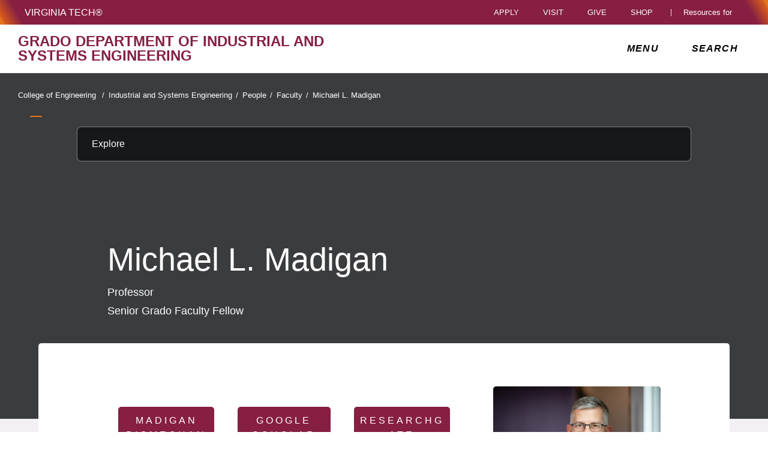

--- FILE ---
content_type: text/html;charset=utf-8
request_url: https://www.ise.vt.edu/people/faculty/madigan.html
body_size: 18439
content:
<!-- Original Back Up Version -->
<!DOCTYPE html>
<html lang="en">

<head>
    
    
    
    
    <meta http-equiv="content-type" content="text/html; charset=UTF-8"/>
    <meta name="generator" content="Ensemble: https://ensemble.cms.vt.edu/"/>
    <link rel="shortcut icon" href="//assets.cms.vt.edu/favicon/favicon.ico"/>
    
    <meta name="description" content="Professor, Senior Grado Faculty Fellow  |  mlm@vt.edu"/>
    <meta name="pageType" content="bio-page"/>
    <meta name="created" content="2025-08-05T12:18:19Z"/>
    <meta name="pubdate" content="2025-08-05T12:17:51Z"/>
    <meta name="last-modified" content="2025-08-05T12:17:51Z"/>
    
    <meta property="og:url" content="https://ise.vt.edu/content/ise_vt_edu/en/people/faculty/madigan.html"/>
    <meta property="og:type" content="article"/>
    <meta property="og:title" content="Michael L. Madigan"/>
    <meta name="twitter:url" content="https://ise.vt.edu/content/ise_vt_edu/en/people/faculty/madigan.html"/>
    <meta name="twitter:title" content="Michael L. Madigan"/><meta property="og:description" content="Professor, Senior Grado Faculty Fellow  |  mlm@vt.edu"/><meta name="twitter:description" content="Professor, Senior Grado Faculty Fellow  |  mlm@vt.edu"/>
    <meta property="og:image" content="https://ise.vt.edu/content/ise_vt_edu/en/people/faculty/madigan/_jcr_content/image.transform/l-medium/image.jpg"/>
    <meta property="og:image:secure_url" content="https://ise.vt.edu/content/ise_vt_edu/en/people/faculty/madigan/_jcr_content/image.transform/l-medium/image.jpg"/>
    <meta name="twitter:card" content="summary_large_image"/>
    <meta name="twitter:image" content="https://ise.vt.edu/content/ise_vt_edu/en/people/faculty/madigan/_jcr_content/image.transform/l-medium/image.jpg"/>
    <meta property="thumbnail" content="https://ise.vt.edu/content/ise_vt_edu/en/people/faculty/madigan/_jcr_content/image.transform/l-medium/image.jpg"/>
<!--
<PageMap>
 <DataObject type="document">
  <Attribute name="title">Michael L. Madigan</Attribute>
  <Attribute name="description">Professor, Senior Grado Faculty Fellow  |  mlm@vt.edu</Attribute>
  <Attribute name="keywords"></Attribute>
  <Attribute name="pageType">bio-page</Attribute>
 </DataObject>
 <DataObject type="thumbnail"><Attribute name="src" value="https://ise.vt.edu/content/ise_vt_edu/en/people/faculty/madigan/_jcr_content/image.transform/l-medium/image.jpg"></Attribute></DataObject>
</PageMap> 
-->

<meta name="viewport" content="width=device-width, initial-scale=1.0"/>
<meta http-equiv="X-UA-Compatible" content="IE=edge"/>
<meta name="format-detection" content="telephone=no"/>
<meta name="facebook-domain-verification" content="o361an7jijh586jgybynmv8u73lpyr"/>
<script src="https://www.assets.cms.vt.edu/jquery/archives/jquery-3.cms.min.js"></script>

<script src="https://www.assets.cms.vt.edu/js/popper/archives/1.16.1/popper.min.js"></script>

<script src="https://www.assets.cms.vt.edu/bootstrap/archives/4.5.latest/js/bootstrap.min.js"></script>

<script defer src="https://www.assets.cms.vt.edu/font-awesome/archives-pro/5.latest/js/all.min.js"></script>

<!-- bootstrap responsive tabs -->
<script src="https://www.assets.cms.vt.edu/bootstrap/bootstrap-responsive-tabs/js/responsive-tabs.js"></script>


    
<link rel="stylesheet" href="/etc/clientlibs/vtlibs/main.lc-hash-lc.css" type="text/css">
<script src="/etc/clientlibs/vtlibs/main.lc-hash-lc.js"></script>


<link href="/etc/designs/vt-designs/vt-one.css" rel="stylesheet" type="text/css"/>
<link type="text/css" rel="stylesheet" href="/global_assets/templates/one/css/root.min.css"/>



<!-- Google Tag Manager -->

<script>(function(w,d,s,l,i){w[l]=w[l]||[];w[l].push({'gtm.start':
new Date().getTime(),event:'gtm.js'});var f=d.getElementsByTagName(s)[0],
j=d.createElement(s),dl=l!='dataLayer'?'&l='+l:'';j.async=true;j.src=
'//www.googletagmanager.com/gtm.js?id='+i+dl;f.parentNode.insertBefore(j,f);
})(window,document,'script','dataLayer','GTM-NJR347G');</script>

<script>(function(w,d,s,l,i){w[l]=w[l]||[];w[l].push({'gtm.start':
      new Date().getTime(),event:'gtm.js'});var f=d.getElementsByTagName(s)[0],
      j=d.createElement(s),dl=l!='dataLayer'?'&l='+l:'';j.async=true;j.src=
      'https://www.googletagmanager.com/gtm.js?id='+i+dl;f.parentNode.insertBefore(j,f);
      })(window,document,'script','dataLayer','GTM-P6F85Q5');</script>
<!-- End Google Tag Manager -->
<title>Michael L. Madigan  | Grado Department of Industrial and Systems Engineering | Virginia Tech</title>
    

</head>

<body id="vt_theme_one" class="vt-bio norightcol bio-page">
    <!-- Google Tag Manager (noscript) -->

<noscript><iframe src="https://www.googletagmanager.com/ns.html?id=GTM-NJR347G" height="0" width="0" style="display:none;visibility:hidden"></iframe></noscript>

<noscript><iframe src="https://www.googletagmanager.com/ns.html?id=GTM-P6F85Q5" height="0" width="0" style="display:none;visibility:hidden"></iframe></noscript>
<!-- End Google Tag Manager (noscript) -->
    




<header class="header">
	<nav aria-label="Skip Links">
		<ul class="vt-skip-nav">
			<li class="vt-skip-navItem"><a class="vt-skip-navLink" href="#vt_main">Skip to main content</a></li>
			<li class="vt-skip-navItem"><a class="vt-skip-navLink" href="#vt_search_box" onclick="searchToggle();">Skip to search</a>
			</li>
		</ul>
	</nav>
	<div class="vt-wordMark">
		<a class="vt-wordMark-link" href="https://www.vt.edu"><img alt="" class="vt-wordMark-logo-image" src="https://www.assets.cms.vt.edu/images/whiteVTonTransparent.svg" focusable="false" aria-hidden="true"/><span class="vt-wordMark-text">Virginia Tech&reg;<span class="sr-only">
					home</span></span></a>
	</div>
	<div class="row vt-one-preHeader">
		<div class="vt-universal-access">
			<button onclick="accessToggle()" class="vt-access-toggle" aria-labelledby="vt_universal_access_label">
				<img alt="" src="https://www.assets.cms.vt.edu/images/accessibility_icon_white.svg" class="vt-access-toggle-icon vt-transparent-bg" focusable="false" aria-hidden="true"/>
				<span class="sr-only">Universal Access Toggle</span>
			</button>
			<div role="tooltip" id="vt_universal_access_label" class="vt-universal-access-label">Universal Access</div>
			<div role="dialog" id="vt_access_dialog" aria-labelledby="vt_access_dialog_label" aria-describedby="vt_access_dialog_label" aria-modal="true" class="vt-access-dialog-wrapper" aria-hidden="true">
				<div class="vt-access-dialog">
					<button onclick="accessToggle()" class="vt-access-dialog-close" tabindex="-1" aria-label="Close Universal Access dialog">
						<span class="far fa-times" focusable="false" aria-hidden="true"></span>
						<span class="sr-only">Close Universal Access dialog</span>
					</button>
					<span id="vt_access_dialog_label" class="vt-access-dialog-label">Universal Access Options</span>
					<ul class="vt-access-options" role="group">
						<li class="vt-access-item"><a href="https://www.vt.edu/accessibility/barrier.html" onclick="accessToggle()" class="vt-access-item-link" tabindex="-1"><img src="https://www.assets.cms.vt.edu/images/vt-accessibility_report-barrier.svg" alt="" class="vt-access-item-linkImage vt-transparent-bg" focusable="false" aria-hidden="true"/><span class="vt-access-item-linkText">Report a
									barrier</span></a>
						</li>
						<li class="vt-access-item"><a href="https://www.vt.edu/accessibility.html" onclick="accessToggle()" class="vt-access-item-link" tabindex="-1"><img src="https://www.assets.cms.vt.edu/images/vt-accessibility_accessibility-portal.svg" alt="" class="vt-access-item-linkImage vt-transparent-bg" focusable="false" aria-hidden="true"/><span class="vt-access-item-linkText">Accessibility
									portal</span></a></li>
						<li class="vt-access-item vt-access-slider">
							<button id="vt_ua_pauseallvids" onclick="pauseAllVids();" class="vt-access-item-slider" tabindex="-1" aria-pressed="false">
								<img src="https://www.assets.cms.vt.edu/images/toggle_slider_off-01.svg" alt="" class="vt-access-item-sliderImage vt-transparent-bg vt-toggle-off" focusable="false" aria-hidden="true"/>
								<img src="https://www.assets.cms.vt.edu/images/toggle_slider_on-01.svg" alt="" class="vt-access-item-sliderImage vt-transparent-bg vt-toggle-on d-none" focusable="false" aria-hidden="true"/>
								<span class="vt-access-item-slider-text">Pause all background videos</span>
								<!-- <span class="vt-access-item-slider-text vt-toggle-on d-none">Disable pause all background videos</span> -->
								<!-- <img src="https://www.assets.cms.vt.edu/images/vt-accessibility_pauseVids.svg" alt="" class="vt-access-item-linkImage vt-transparent-bg" focusable="false" aria-hidden="true" />
						<span class="vt-access-item-linkText">Pause all background videos</span> -->
							</button>
						</li>
						<li class="vt-access-item vt-access-slider">
							<button id="vt_ua_underlineLinks" onclick="linkUnderlineToggle();" class="vt-access-item-slider" tabindex="-1" aria-pressed="false">
								<img src="https://www.assets.cms.vt.edu/images/toggle_slider_off-01.svg" alt="" class="vt-access-item-sliderImage vt-transparent-bg vt-toggle-off" focusable="false" aria-hidden="true"/>
								<img src="https://www.assets.cms.vt.edu/images/toggle_slider_on-01.svg" alt="" class="vt-access-item-sliderImage vt-transparent-bg vt-toggle-on d-none" focusable="false" aria-hidden="true"/>
								<span class="vt-access-item-slider-text">Underline all links</span>
								<!-- <span class="vt-access-item-slider-text vt-toggle-on d-none">Disable underline all links</span> -->
								<!-- <img src="https://www.assets.cms.vt.edu/images/vt-accessibility_underline.svg" alt="" class="vt-access-item-linkImage vt-transparent-bg" focusable="false" aria-hidden="true" />
						<span class="vt-access-item-linkText">Turn link underline <span class="vt-underline-on">On</span><span class="vt-underline-off">Off</span></span> -->
							</button>
						</li>

					</ul>
				</div> <!-- end vt-access-dialog -->
			</div> <!-- end vt_access_dialog -->
		</div> <!-- end vt-universal-access -->

		<nav class="vt-actions-header" aria-label="Actions and Audiences">
			<div class="vt-common-wrapper" aria-label="Actions" role="group">
				<ul id="vt_common">
					<li class="vt-common-item"><a class="vt-common-link" href="https://www.vt.edu/apply.html">Apply</a>
					</li>
					<li class="vt-common-item"><a class="vt-common-link" href="https://www.vt.edu/visit.html">Visit</a>
					</li>
					<li class="vt-common-item"><a class="vt-common-link" href="https://give.vt.edu">Give</a></li>

					<li class="vt-common-item">
						<div class="vt-shop-wrapper">
							<button id="vt_header_shop_toggle" class="vt-shop-toggle" aria-haspopup="true" aria-controls="vt_header_shop_options" aria-expanded="false">
								<span class="vt-shop-toggle-text">Shop</span>
								<span class="far fa-chevron-down" aria-hidden="true" focusable="false" role="presentation"></span>
							</button>
							<ul id="vt_header_shop_options" class="vt-shop-options closed" aria-labelledby="vt_header_shop_toggle" aria-hidden="true" role="menu">
								<li class="vt-shop-item" role="presentation"><a role="menuitem" class="vt-shop-item-link" tabindex="-1" href="https://shop.hokiesports.com/va-tech-hokies/hokie-gear/t-91478717+c-2389279856+z-8-2624068228?_s=bm-vt_edu_top_nav&amp;utm_source=vt_edu&amp;utm_medium=referral"><span class="vt-shop-title">Hokie Sports Shop</span><br/><span class="vt-shop-description">Apparel, clothing, gear and
											merchandise</span></a></li>
								<li class="vt-shop-item" role="presentation"><a role="menuitem" class="vt-shop-item-link" tabindex="-1" href="https://www.bkstr.com/virginiatechstore/home?cm_mmc=EduSite-_-PullDown-_-2130"><span class="vt-shop-title">Hokie Shop</span><br/><span class="vt-shop-description">University Bookstore,
											merchandise and gifts</span></a></li>
								<li class="vt-shop-item" role="presentation"><a role="menuitem" class="vt-shop-item-link" tabindex="-1" href="https://hokiegear.com"><span class="vt-shop-title">Hokie Gear</span><br/><span class="vt-shop-description">Everything you need to know about Hokie gear</span></a></li><li class="vt-shop-item" role="presentation"><a role="menuitem" class="vt-shop-item-link" tabindex="-1" href="https://www.vt.edu/plates"><span class="vt-shop-title">Hokie
											License Plates</span><br/><span class="vt-shop-description">Part of every Virginia Tech plate purchase
											funds
											scholarships</span></a></li>
							</ul>
						</div>
					</li>


				</ul>
			</div>
			<div id="vt_header_resources_for" class="vt-resources-for-wrapper" aria-label="Audiences" role="group">
				<button id="vt_header_resources_toggle" class="vt-resources-toggle" aria-haspopup="true" aria-controls="vt_header_resources_options" aria-expanded="false">
					<span class="vt-resources-toggle-text">Resources for</span>
					<span class="far fa-chevron-down" aria-hidden="true" focusable="false" role="presentation"></span>
				</button>
				<ul id="vt_header_resources_options" class="vt-resources-options closed" aria-labelledby="vt_header_resources_toggle" aria-hidden="true" role="menu">
					<li class="vt-resources-item" role="presentation"><a role="menuitem" tabindex="-1" class="vt-resources-item-link" href="https://www.vt.edu/admissions.html">Future Students</a>
					</li>
					<li class="vt-resources-item" role="presentation"><a role="menuitem" tabindex="-1" class="vt-resources-item-link" href="https://www.vt.edu/resources/current-students.html">Current
							Students</a></li>
					<li class="vt-resources-item" role="presentation"><a role="menuitem" tabindex="-1" class="vt-resources-item-link" href="https://www.vt.edu/resources/parents-and-families.html">Parents and Families</a></li>
					<li class="vt-resources-item" role="presentation"><a role="menuitem" tabindex="-1" class="vt-resources-item-link" href="https://www.vt.edu/resources/faculty-and-staff.html">Faculty and Staff</a></li>
					<li class="vt-resources-item" role="presentation"><a role="menuitem" tabindex="-1" class="vt-resources-item-link" href="https://alumni.vt.edu">Alumni</a></li>
					<li class="vt-resources-item" role="presentation"><a role="menuitem" tabindex="-1" class="vt-resources-item-link" href="https://www.vt.edu/link.html">Industry and Partners</a>
					</li>
				</ul>
			</div>
		</nav> <!-- end vt-actions-header -->
	</div> <!-- end vt-one-preHeader -->

	<div class="row vt-one-headerRow">
		<div class="col header-col">
			<div id="vt_logo" class="vt-logo">
				<a href="/" class="vt-logo-link">

					<span class="vt-logo-text">Grado Department of Industrial and Systems Engineering</span>

				</a>
			</div>

			<nav class="col" id="vt_nav" aria-label="Site Menu">
				<div class="linkWrapper">
					<button class="vt-nav-toggle" aria-controls="vt_offcanvas_nav" aria-expanded="false" onclick="javascript:navToggle();">
						<span class="vt-nav-toggleLabel">Menu</span>
						<span class="far fa-bars menu-open" aria-hidden="true" focusable="false" role="presentation"></span>
						<span class="far fa-times menu-close d-none" aria-hidden="true" focusable="false" role="presentation"></span>
					</button>
				</div>
				<div id="vt_offcanvas_nav" role="group" aria-label="Main Menu Drawer" aria-hidden="true" tabindex="-1">
					
						<ol id="vt_parent_org" class="vt-parent-org" aria-label="Parent Organization and Current Site">
							
								<li class="vt-parentOrgContainer">
									<a href="https://eng.vt.edu/" class="vt-parentOrgLink">
										
										<span class="vt-parentOrgTitle">College of Engineering&nbsp;&nbsp;/</span>
									</a>
								</li>
							
							<li class="vt-currentSiteTitle">
								<a class="vt-currentSiteTitle-link" href="/" tabindex="-1">Industrial and Systems Engineering</a>
							</li>
						</ol>
					
					
					
<!-- Draws the top navigation for media-building-->



    <ul id="vt_main_nav" aria-label="Pages in Site">

  <li class="nav-item"><div class="link-wrapper"><a href="https://ise.vt.edu/index.html" tabindex="-1">Home</a></div></li> 
                    <li class="nav-item has-submenu">
                      <div class="link-wrapper">
                        <a href="https://ise.vt.edu/about.html" class="" tabindex="-1">About ISE</a>
                        <button tabindex="-1" class="fold-icon" onclick="javascript:foldAction(this);" aria-expanded="false" aria-label="About ISE Submenu Toggle" aria-controls="about_ise_submenu">
                          <span class="far fa-times" focusable="false"></span>
                          <span class="sr-only">About ISE Submenu Toggle</span>
                        </button>
                      </div>
                          <ul class="submenu" id="about_ise_submenu" role="group" aria-label="About ISE Submenu">
                              <li class="nav-item"><a href="https://ise.vt.edu/about/history.html" tabindex="-1">History</a></li><li class="nav-item"><a href="https://ise.vt.edu/about/engage.html" tabindex="-1">Engage</a></li>
                          </ul>
                    </li>

                    
                    <li class="nav-item has-submenu">
                      <div class="link-wrapper">
                        <a href="https://ise.vt.edu/academics.html" class="" tabindex="-1">Academics</a>
                        <button tabindex="-1" class="fold-icon" onclick="javascript:foldAction(this);" aria-expanded="false" aria-label="Academics Submenu Toggle" aria-controls="academics_submenu">
                          <span class="far fa-times" focusable="false"></span>
                          <span class="sr-only">Academics Submenu Toggle</span>
                        </button>
                      </div>
                          <ul class="submenu" id="academics_submenu" role="group" aria-label="Academics Submenu">
                              <li class="nav-item"><a href="https://ise.vt.edu/academics/undergrad.html" tabindex="-1">Undergraduate Program</a></li><li class="nav-item"><a href="https://ise.vt.edu/academics/graduate.html" tabindex="-1">Graduate Programs &amp; Admissions</a></li><li class="nav-item"><a href="https://ise.vt.edu/academics/extended.html" tabindex="-1">Extended Campus Graduate Programs</a></li><li class="nav-item"><a href="https://ise.vt.edu/academics/student-organizations.html" tabindex="-1">Student Organizations</a></li><li class="nav-item"><a href="https://ise.vt.edu/academics/textbooks.html" tabindex="-1">Textbooks</a></li><li class="nav-item"><a href="https://ise.vt.edu/academics/ise_masters.html" tabindex="-1">Master&#39;s Programs</a></li><li class="nav-item"><a href="https://ise.vt.edu/academics/ise_phd.html" tabindex="-1">Ph.D. Programs</a></li><li class="nav-item"><a href="https://ise.vt.edu/academics/hfe.html" tabindex="-1">Human Factors Engineering &amp; Ergonomics</a></li><li class="nav-item"><a href="https://ise.vt.edu/academics/mgte.html" tabindex="-1">Management &amp; Systems Engineering</a></li><li class="nav-item"><a href="https://ise.vt.edu/academics/or.html" tabindex="-1">Operations Research</a></li><li class="nav-item"><a href="https://ise.vt.edu/academics/mfge.html" tabindex="-1">Manufacturing Systems Engineering</a></li><li class="nav-item"><a href="https://ise.vt.edu/academics/gradmanual.html" tabindex="-1">ISE Graduate Resources &amp; Manual</a></li>
                          </ul>
                    </li>

                    
                    <li class="nav-item has-submenu">
                      <div class="link-wrapper">
                        <a href="https://ise.vt.edu/research.html" class="" tabindex="-1">Research</a>
                        <button tabindex="-1" class="fold-icon" onclick="javascript:foldAction(this);" aria-expanded="false" aria-label="Research Submenu Toggle" aria-controls="research_submenu">
                          <span class="far fa-times" focusable="false"></span>
                          <span class="sr-only">Research Submenu Toggle</span>
                        </button>
                      </div>
                          <ul class="submenu" id="research_submenu" role="group" aria-label="Research Submenu">
                              <li class="nav-item"><a href="https://ise.vt.edu/research/advanced-manufacturing.html" tabindex="-1">Manufacturing Systems Engineering</a></li><li class="nav-item"><a href="https://ise.vt.edu/research/human-factors-engineering-ergonomics.html" tabindex="-1">Human Factors Engineering and Ergonomics</a></li><li class="nav-item"><a href="https://ise.vt.edu/research/management-and-systems-engineering.html" tabindex="-1">Management and Systems Engineering</a></li><li class="nav-item"><a href="https://ise.vt.edu/research/operations-research-analytics.html" tabindex="-1">Operations Research</a></li><li class="nav-item"><a href="https://ise.vt.edu/research/labs.html" tabindex="-1">Facilities &amp; Labs</a></li>
                          </ul>
                    </li>

                    
                    <li class="nav-item has-submenu">
                      <div class="link-wrapper">
                        <a href="https://ise.vt.edu/people.html" class="" tabindex="-1">People</a>
                        <button tabindex="-1" class="fold-icon" onclick="javascript:foldAction(this);" aria-expanded="false" aria-label="People Submenu Toggle" aria-controls="people_submenu">
                          <span class="far fa-times" focusable="false"></span>
                          <span class="sr-only">People Submenu Toggle</span>
                        </button>
                      </div>
                          <ul class="submenu" id="people_submenu" role="group" aria-label="People Submenu">
                              <li class="nav-item"><a href="https://ise.vt.edu/people/faculty.html" tabindex="-1">Faculty</a></li><li class="nav-item"><a href="https://ise.vt.edu/people/staff.html" tabindex="-1">Staff</a></li><li class="nav-item"><a href="https://ise.vt.edu/people/adjunct.html" tabindex="-1">Adjunct Faculty</a></li><li class="nav-item"><a href="https://ise.vt.edu/people/courtesy-appointment-faculty.html" tabindex="-1">Affiliate &amp; Courtesy Faculty</a></li><li class="nav-item"><a href="https://ise.vt.edu/people/emeritus-faculty.html" tabindex="-1">Emeritus Faculty</a></li><li class="nav-item"><a href="https://ise.vt.edu/people/advisory-board.html" tabindex="-1">Advisory Board</a></li><li class="nav-item"><a href="https://ise.vt.edu/people/alumni.html" tabindex="-1">Alumni Hub</a></li><li class="nav-item"><a href="https://ise.vt.edu/people/academy.html" tabindex="-1">Academy of Distinguished Alumni</a></li>
                          </ul>
                    </li>

                    <li class="nav-item"><div class="link-wrapper"><a href="https://ise.vt.edu/news0.html" tabindex="-1">ISE News</a></div></li> <li class="nav-item"><div class="link-wrapper"><a href="https://ise.vt.edu/giving.html" tabindex="-1">Giving</a></div></li> <li class="nav-item"><div class="link-wrapper"><a href="https://ise.vt.edu/honors-awards.html" tabindex="-1">Honors &amp; Awards</a></div></li> <li class="nav-item"><div class="link-wrapper"><a href="https://ise.vt.edu/alumni.html" tabindex="-1">Alumni Hub</a></div></li> <li class="nav-item"><div class="link-wrapper"><a href="https://ise.vt.edu/job-postings.html" tabindex="-1">Job Opportunities with VT ISE</a></div></li> <li class="nav-item"><div class="link-wrapper"><a href="https://ise.vt.edu/graduate.html" tabindex="-1">ISE Graduate Programs</a></div></li> 
  </ul>
    <div class="vt-common-wrapper" aria-label="Actions" role="group">
      <ul class="vt-actions-nav">
        <li class="vt-common-item"><a class="vt-common-link" href="https://vt.edu/apply.html">Apply</a></li>
        <li class="vt-common-item"><a class="vt-common-link" href="https://vt.edu/visit.html">Visit</a></li>
        <li class="vt-common-item"><a class="vt-common-link" href="https://give.vt.edu">Give</a></li>

        <li class="vt-shop-wrapper d-md-none">
          <div class="vt-nav-shop-wrapper">
            <button id="vt_nav_shop_toggle" class="vt-shop-toggle fold-icon" aria-controls="vt_nav_shop_options" aria-expanded="false">
              <span class="vt-nav-shop-title">Shop</span>
              <span class="far fa-times" focusable="false"></span>
            </button>
            <ul id="vt_nav_shop_options" class="vt-shop-options open" aria-labelledby="vt_header_shop_toggle" aria-hidden="true" role="menu">
								<li class="vt-shop-item" role="presentation"><a role="menuitem" class="vt-shop-item-link" tabindex="-1" href="https://shop.hokiesports.com/va-tech-hokies/hokie-gear/t-91478717+c-2389279856+z-8-2624068228?_s=bm-vt_edu_top_nav&amp;utm_source=vt_edu&amp;utm_medium=referral"><span class="vt-shop-title">Hokie Sports Shop</span><br><span class="vt-shop-description">Apparel, clothing, gear and
											merchandise</span></a></li>
								<li class="vt-shop-item" role="presentation"><a role="menuitem" class="vt-shop-item-link" tabindex="-1" href="https://www.bkstr.com/virginiatechstore/home?cm_mmc=EduSite-_-PullDown-_-2130"><span class="vt-shop-title">Hokie Shop</span><br><span class="vt-shop-description">University Bookstore,
											merchandise and gifts</span></a></li>
								<li class="vt-shop-item" role="presentation"><a role="menuitem" class="vt-shop-item-link" tabindex="-1" href="https://hokiegear.com"><span class="vt-shop-title">Hokie Gear</span><br><span class="vt-shop-description">Everything you need to know about Hokie gear</span></a></li><li class="vt-shop-item" role="presentation"><a role="menuitem" class="vt-shop-item-link" tabindex="-1" href="https://www.vt.edu/plates"><span class="vt-shop-title">Hokie
											License Plates</span><br><span class="vt-shop-description">Part of every Virginia Tech plate purchase
											funds
											scholarships</span></a></li>
							</ul>
          </div>
        </li>

      </ul>
    </div>
    <div class="vt-resources-for-wrapper d-md-none">
      <div class="vt-nav-resources-wrapper" aria-label="Audiences" role="group">
        <div class="vt-resources-link-wrapper">
          <button id="vt_nav_resources_toggle" class="fold-icon vt-resources-toggle" aria-controls="vt_nav_resources_options" aria-expanded="true">
            <span class="vt-nav-resources-title">Resources for</span>
            <span class="far fa-times" focusable="false"></span>
          </button>
        </div>
        <ul id="vt_nav_resources_options" class="vt-resources-options open" aria-labelledby="vt_nav_resources_toggle" role="menu">
          <li class="vt-resources-item" role="presentation"><a role="menuitem" tabindex="-1" class="vt-resources-item-link" href="https://vt.edu/admissions.html">Future Students</a></li>
          <li class="vt-resources-item" role="presentation"><a role="menuitem" tabindex="-1" class="vt-resources-item-link" href="https://vt.edu/resources/current-students.html">Current Students</a></li>
          <li class="vt-resources-item" role="presentation"><a role="menuitem" tabindex="-1" class="vt-resources-item-link" href="https://vt.edu/resources/parents-and-families.html">Parents and Families</a></li>
          <li class="vt-resources-item" role="presentation"><a role="menuitem" tabindex="-1" class="vt-resources-item-link" href="https://vt.edu/resources/faculty-and-staff.html">Faculty and Staff</a></li>
          <li class="vt-resources-item" role="presentation"><a role="menuitem" tabindex="-1" class="vt-resources-item-link" href="https://alumni.vt.edu">Alumni</a></li>
          <li class="vt-resources-item" role="presentation"><a role="menuitem" tabindex="-1" class="vt-resources-item-link" href="https://vt.edu/resources/industry-and-partners.html">Industry and Partners</a></li>
        </ul>
      </div>
    </div>


				</div>
			</nav><!-- end vt_nav -->

			<div class="col" id="vt_header_search" role="search">
				<div class="linkWrapper">
					<button class="vt-search-toggle" aria-controls="vt_search_drawer" onclick="javascript:searchToggle();" aria-label="enter search terms">
						<span class="vt-search-toggleLabel">Search</span>
						<span class="far fa-search search-open" aria-hidden="true" focusable="false" role="presentation"></span>
						<span class="far fa-times search-close d-none" aria-hidden="true" focusable="false" role="presentation"></span>
					</button>
				</div>
				<!-- GOOGLE JSON SEARCH
				** These elements are placed based on design concepts Apr 26, 2023.
				** Current designs use a two-column results page layout.
				** Form and options span the screen, everything else to a column -->
				<script src="https://www.assets.cms.vt.edu/js/x509/x509.js"></script>
				<div class="vt-search-wrapper" id="vt_search_drawer" data-searchpageid="012042020361247179657:wmrvw9b99ug" data-name="siteURL" data-value="ise.vt.edu" aria-label="Search Drawer" role="group">

					<!-- Live region -->
					<div role="status" class="vt-status-announce sr-only" id="vt_status_announce"></div>

					<form class="vt-header-search-form vt-one vt-header-search-form-tools" id="vt_header_search_form" accept-charset="utf-8">
						<label id="vtx_header_query_label" class="sr-only">Search query</label>
						<input id="vt_search_box" class="vt-header-search-q" autocomplete="off" type="text" size="10" name="q" title="search" aria-label="search" dir="ltr" spellcheck="false" aria-labelledby="vtx_header_query_label"/>
						<div class="" id="gs_st50" dir="ltr">
							<a class="" href="javascript:void(0)" title="Clear search box" role="button" style="display: none;"><span class="" id="gs_cb50" aria-hidden="true">×</span></a>
						</div>
						<button class="vt-header-search-button" id="vt_header_search_button" type="submit" name="vt-header-search-btn" title="Submit search" aria-label="Submit search">
							<span class="vt-search-submit-btn-text">search</span>
							<svg class="vt-search-submit-btn-img vt-arrow-right" data-name="Arrow right" xmlns="http://www.w3.org/2000/svg" viewBox="0 0 9.71777 9.67128" aria-hidden="true" focusable="false" role="presentation">
								<path fill="currentColor" data-name="right" d="M9.22016,5.31671a.712.712,0,0,0,.0061-1.0069l-.0061-.0061-3.895-3.839a.72054.72054,0,0,0-1.017,1.021l2.27,2.278c.186.187.124.339-.142.339H.98116a.722.722,0,0,0,0,1.443h5.454c.265,0,.329.152.142.339l-2.269,2.279a.72019.72019,0,0,0,1.017,1.02Z">
								</path>
							</svg>
							<svg class="vt-search-submit-btn-img vt-magnify" viewBox="0 0 15.474 16" aria-hidden="true" focusable="false" role="presentation" xmlns="http://www.w3.org/2000/svg">
								<path id="search-icon" fill="currentColor" d="M14.521,16a.932.932,0,0,1-.675-.289l-3.558-3.678a6.29,6.29,0,0,1-8.4-.645A6.747,6.747,0,0,1,0,6.67,6.743,6.743,0,0,1,1.89,1.954a6.3,6.3,0,0,1,9.124,0,6.889,6.889,0,0,1,.623,8.683l3.558,3.679a1.011,1.011,0,0,1,0,1.4A.928.928,0,0,1,14.521,16ZM6.451,1.971A4.444,4.444,0,0,0,3.238,3.348a4.813,4.813,0,0,0,0,6.645,4.438,4.438,0,0,0,6.426,0,4.817,4.817,0,0,0,0-6.645A4.441,4.441,0,0,0,6.451,1.971Z"/>
							</svg>
						</button>
						<div class="" title="clear results">&nbsp;</div>
						<div class="vt-header-site-search">
							<div class="vt-site-search">
								<!-- inject site search options -->
								<div class="vt-site-search-row">
									<input class="vt-site-search-option vt-option-searchThisSite" type="radio" id="vt_option_searchThisSite" name="siteSearch" value="012042020361247179657:wmrvw9b99ug" data-site-search="site:ise.vt.edu" data-search="012042020361247179657:wmrvw9b99ug" data-name="websearch" data-domain="on ise.vt.edu" checked/>
									<label class="vt-site-search-label" for="vt_option_searchThisSite">
										Search this site <span class="vt-site-search-label-text sr-only"></span>
									</label>
									<span class="vt-search-radio-button"></span>
								</div>
								<div class="vt-site-search-row">
									<input class="vt-site-search-option vt-option-searchAllSites" type="radio" id="vt_option_searchAllSites" name="siteSearch" value="012042020361247179657:wmrvw9b99ug" data-site-search="" data-search="012042020361247179657:wmrvw9b99ug" data-name="websearch" data-domain="on all sites"/>
									<label class="vt-site-search-label" for="vt_option_searchAllSites">
										Search all vt.edu sites <span class="vt-site-search-label-text sr-only"></span>
									</label>
									<span class="vt-search-radio-button"></span>
								</div>
								<div class="vt-site-search-row">
									<input class="vt-site-search-option vt-option-searchPeople" type="radio" id="vt_option_searchPeople" name="siteSearch" value="012042020361247179657:wmrvw9b99ug" data-site-search="" data-search="peoplesearch" data-search-peoplesearch="true" data-name="peoplesearch" data-domain="on all sites"/>
									<label class="vt-site-search-label" for="vt_option_searchPeople">
										People search <span class="vt-site-search-label-text sr-only"></span>
									</label>
									<span class="vt-search-radio-button"></span>
								</div>
							</div>
							<div class="vt-frequent">
								<span class="vt-frequent-label">Frequent Searches:</span>
								<div class="vt-frequent-links"></div>
							</div>
						</div><!-- end vt-header-site-search -->

					</form> <!-- end vt_header_search_form -->

					<div class="vt-header-search-wrapper">
					
						<!-- REFINEMENTS MENU  -->
						<div class="vt-header-refinement-wrapper vt-tabs" id="vt_refinements_menu" hidden>
							<div class="vt-refinement-menu vt-tablist" data-refinement="websearch" data-current-page="1" role="tablist"><!-- inject menu html --></div>
						</div>

						<!-- SEARCH RESULTS -->
						<div class="vt-results-wrapper">
							<div class="vt-results active" id="vt_results">

								<!-- Web search -->
								<div class="vt-websearch vt-results-display active" id="vt_websearch" role="tabpanel" tabindex="-1" aria-labelledby="vt_refine_menu_websearch" data-name="websearch">
									<div class="vt-websearch-label-sort-wrapper vt-search-label-sort-wrapper">
										
										<div class="vt-websearch-label vt-search-results-label" id="vt_websearch_label" tabindex="-1"> 
											<span class="vt-search-result-label-text" role="heading" aria-level="2"> 
												<span class="vt-search-result-label-text-name">Web</span> results for <span class="vt-search-result-query"></span>
												<span class="vt-search-domain-text"></span>
											</span> 
											<span class="vt-search-result-time">
												<span class="vt-search-result-time-page-text"></span>
											</span> 
										</div>
										<!-- inject sort menu -->
										<div class="vt-websearch-sort vt-search-results-sort">
											<select id="websearch_sort" data-name="websearch" data-label="" data-reset="false" aria-label="Sort websearch results" class="vt-sort-results" name="sort">
												<option class="sort-relevance" data-name="relevance" aria-label="sort results by relevance" value="relevance" selected="true">Sort by relevance</option>
												<option class="sort-date" aria-label="sort results by date, newest items first" value="date" data-name="date"> Sort by date</option>
											</select>
										</div>
									</div>
									<ol class="vt-promotion-results vt-results-promotion" data-name="promotion" id="vt_search_promotions"><!-- inject promotion list --></ol>
									<ol class="vt-websearch-results vt-results-list vt-results-websearch" id="vt_refinement_websearch" data-name="websearch"><!-- inject list items --></ol>

									<!-- inject pagination -->
									<div id="vt_websearch_pagination" class="vt-pagination-row vt-websearch-pagination" data-current-page="1">
										<div class="vt-pagination-prev">
											<a class="vt-pagination-link previous">
												<!--insert previous icon -->
												<span class="vt-pagination-text-wrapper"><svg class="svg-inline--fa fa-caret-left fa-w-6" focusable="false" aria-hidden="true" data-prefix="fa" data-icon="caret-left" role="img" xmlns="http://www.w3.org/2000/svg" viewBox="0 0 192 512" data-fa-i2svg=""><path fill="currentColor" d="M192 127.338v257.324c0 17.818-21.543 26.741-34.142 14.142L29.196 270.142c-7.81-7.81-7.81-20.474 0-28.284l128.662-128.662c12.599-12.6 34.142-3.676 34.142 14.142z"></path></svg></span>
											</a>
										</div>
										<div class="vt-pagination-current">
											<ol class="vt-pagination-list vt-pagination-pages">
												<!--insert pagination list items -->
											</ol>
										</div>
										<div class="vt-pagination-label"></div>
										<div class="vt-pagination-next">
											<a class="vt-pagination-link next">
												<!--insert previous icon -->
												<span class="vt-pagination-text-wrapper"><svg class="svg-inline--fa fa-caret-right fa-w-6" focusable="false" aria-hidden="true" data-prefix="fa" data-icon="caret-right" role="img" xmlns="http://www.w3.org/2000/svg" viewBox="0 0 192 512" data-fa-i2svg=""><path fill="currentColor" d="M0 384.662V127.338c0-17.818 21.543-26.741 34.142-14.142l128.662 128.662c7.81 7.81 7.81 20.474 0 28.284L34.142 398.804C21.543 411.404 0 402.48 0 384.662z"></path></svg></span>
											</a>
										</div>
									</div>

									<div class="vt-results-zero"><!-- inject zero results content --></div>
								</div> <!-- end vt-websearch -->

								<!-- News search -->
								<div class="vt-newssearch vt-results-display" id="vt_newssearch" role="tabpanel" tabindex="-1" aria-labelledby="vt_refine_menu_newssearch" data-name="newssearch">
									<div class="vt-newssearch-label-sort-wrapper vt-search-label-sort-wrapper">
										
										<div class="vt-newssearch-label vt-search-results-label" id="vt_newssearch_label" tabindex="-1"> 
											<span class="vt-search-result-label-text" role="heading" aria-level="2"> 
												<span class="vt-search-result-label-text-name">News</span> results for <span class="vt-search-result-query"></span>
												<span class="vt-search-domain-text"></span>
											</span> 
											<span class="vt-search-result-time">
												<span class="vt-search-result-time-page-text"></span>
											</span> 
										</div>
										<!-- inject sort menu -->
										<div class="vt-newssearch-sort vt-search-results-sort">
											<select id="newssearch_sort" data-name="newssearch" data-label="" data-reset="false" aria-label="Sort newssearch results" class="vt-sort-results" name="sort">
												<option class="sort-relevance" data-name="relevance" aria-label="sort results by relevance" value="relevance" selected="true">Sort by relevance</option>
												<option class="sort-date" aria-label="sort results by date, newest items first" value="date" data-name="date"> Sort by date</option>
											</select>
										</div>
									</div>
									<div class="vt-newssearch-options-wrapper vt-search-options-wrapper">
										<button title="Display search filters" class="vt-search-options-toggle" id="vt_header_search_options_toggle" aria-controls="vt_search_options" aria-expanded="false" aria-label="Display search filters">
											<span class="vt-search-flexRow">
												<span class="vt-search-options-toggle-text">Filter search</span>
												<svg class="vt-chevron-down" data-name="Chevron down" xmlns="http://www.w3.org/2000/svg" viewBox="0 0 9.71777 9.67128" aria-hidden="true" focusable="false" role="presentation">
													<defs><style>.b389679c-bad9-44b7-8303-665286dfb9b7 { fill: black; }</style></defs>
													<path id="ef4d9461-afc3-4685-9b1d-1ef8ba5aa693" data-name="arrow-down" class="b389679c-bad9-44b7-8303-665286dfb9b7" d="M4.86984,7.33356l-3.904-3.957a.377.377,0,0,1,0-.529l.4-.4A.365.365,0,0,1,1.882,2.44172l.00584.00584,2.982,3.02,2.96-3a.366.366,0,0,1,.51758-.00442l.00442.00442.4.4a.378.378,0,0,1,0,.53Z"></path>
												</svg>
											</span>
										</button>
										<form class="vt-search-options vt-header-search-options" id="vt_search_options" name="Search options" focusable="false" tabindex="-1" data-reset="false">
											<div class="vt-search-options-flex">
												<fieldset class="vt-search-options-fieldset">
													<legend class="vt-search-options-legend">Categories</legend>
													<div class="vt-search-options-checkbox">
														<input data-name="Academics" class="vt-search-options-input" type="checkbox" id="category_academics" name="categories" value="Academics" tabindex="-1"/>
														<label class="vt-search-options-label" for="category_academics">Academics</label>
														<span class="vt-search-options-span"></span>
													</div>
													<div class="vt-search-options-checkbox">
														<input data-name="Campus Experience" class="vt-search-options-input" type="checkbox" id="category_campus_experience" name="categories" value="Campus*Experience" tabindex="-1"/>
														<label class="vt-search-options-label" for="category_campus_experience">Campus Experience</label>
														<span class="vt-search-options-span"></span>
													</div>
													<div class="vt-search-options-checkbox">
														<input data-name="Culture" class="vt-search-options-input" type="checkbox" id="category_culture" name="categories" value="Culture" tabindex="-1"/>
														<label class="vt-search-options-label" for="category_culture">Culture</label>
														<span class="vt-search-options-span"></span>
													</div>
													<div class="vt-search-options-checkbox">
														<input data-name="Impact" class="vt-search-options-input" type="checkbox" id="category_impact" name="categories" value="Impact" tabindex="-1"/>
														<label class="vt-search-options-label" for="category_impact">Impact</label>
														<span class="vt-search-options-span"></span>
													</div>
													<div class="vt-search-options-checkbox">
														<input data-name="Research" class="vt-search-options-input" type="checkbox" id="category_research" name="categories" value="Research" tabindex="-1"/>
														<label class="vt-search-options-label" for="category_research">Research</label>
														<span class="vt-search-options-span"></span>
													</div>
												</fieldset>
												<fieldset class="vt-search-options-fieldset">
													<legend class="vt-search-options-legend">Story type</legend>
													<div class="vt-search-options-checkbox">
														<input data-name="Feature" class="vt-search-options-input" type="checkbox" id="storytype_feature" name="type" value="feature" tabindex="-1" data-filter="more:p:document-pagetype:article-page more:p:document-keywords:Feature"/>
														<label class="vt-search-options-label" for="storytype_feature">Feature</label>
														<span class="vt-search-options-span"></span>
													</div>
													<div class="vt-search-options-checkbox">
														<input data-name="Notice" class="vt-search-options-input" type="checkbox" id="storytype_notice" name="type" value="notice" tabindex="-1" data-filter="more:p:document-pagetype:article-page,general-page inurl:/notices/"/>
														<label class="vt-search-options-label" for="storytype_notice">Notice</label>
														<span class="vt-search-options-span"></span>
													</div>
													<div class="vt-search-options-checkbox">
														<input data-name="Article Story" class="vt-search-options-input" type="checkbox" id="storytype_story" name="type" value="article-page" tabindex="-1" data-filter="more:p:document-pagetype:article-page"/>
														<label class="vt-search-options-label" for="storytype_story">Story</label>
														<span class="vt-search-options-span"></span>
													</div>
													<div class="vt-search-options-checkbox"><input data-name="Video" class="vt-search-options-input" type="checkbox" id="storytype_video" name="type" value="video-page" tabindex="-1" data-filter="more:p:document-pagetype:video-page"/>
														<label class="vt-search-options-label" for="storytype_video">Video</label>
														<span class="vt-search-options-span"></span>
													</div>
												</fieldset>
												<div class="vt-search-options-submit-row">
													<button title="Apply filters" class="vt-search-options-submit" role="button" tabindex="-1" focusable="false" aria-hidden="true" aria-label="Apply filters">Apply filters</button>
													<button title="Clear filters" class="vt-search-options-clear" role="button" tabindex="-1" type="reset" focusable="false" aria-hidden="true" aria-label="Clear filters">Clear filters</button>
												</div>
											</div>
										</form>
									</div>
									<ol class="vt-newssearch-results vt-results-list vt-results-newssearch" id="vt_refinement_newssearch" data-name="newssearch"><!-- inject list items --></ol>
									
									<!-- inject pagination -->
									<div id="vt_newssearch_pagination" class="vt-pagination-row vt-newssearch-pagination" data-current-page="1">
										<div class="vt-pagination-prev">
											<a class="vt-pagination-link previous">
												<!--insert previous icon -->
												<span class="vt-pagination-text-wrapper"><svg class="svg-inline--fa fa-caret-left fa-w-6" focusable="false" aria-hidden="true" data-prefix="fa" data-icon="caret-left" role="img" xmlns="http://www.w3.org/2000/svg" viewBox="0 0 192 512" data-fa-i2svg=""><path fill="currentColor" d="M192 127.338v257.324c0 17.818-21.543 26.741-34.142 14.142L29.196 270.142c-7.81-7.81-7.81-20.474 0-28.284l128.662-128.662c12.599-12.6 34.142-3.676 34.142 14.142z"></path></svg></span>
											</a>
										</div>
										<div class="vt-pagination-current">
											<ol class="vt-pagination-list vt-pagination-pages">
												<!--insert pagination list items -->
											</ol>
										</div>
										<div class="vt-pagination-label"></div>
										<div class="vt-pagination-next">
											<a class="vt-pagination-link next">
												<!--insert previous icon -->
												<span class="vt-pagination-text-wrapper"><svg class="svg-inline--fa fa-caret-right fa-w-6" focusable="false" aria-hidden="true" data-prefix="fa" data-icon="caret-right" role="img" xmlns="http://www.w3.org/2000/svg" viewBox="0 0 192 512" data-fa-i2svg=""><path fill="currentColor" d="M0 384.662V127.338c0-17.818 21.543-26.741 34.142-14.142l128.662 128.662c7.81 7.81 7.81 20.474 0 28.284L34.142 398.804C21.543 411.404 0 402.48 0 384.662z"></path></svg></span>
											</a>
										</div>
									</div>
	
									<div class="vt-results-zero"><!-- inject zero results content --></div>
								</div> <!-- end vt-newssearch -->

								<!-- Video search -->
								<div class="vt-videosearch vt-results-display" id="vt_videosearch" role="tabpanel" tabindex="-1" aria-labelledby="vt_refine_menu_videosearch" data-name="videosearch">
									<div class="vt-videosearch-label-sort-wrapper vt-search-label-sort-wrapper">
										
										<div class="vt-videosearch-label vt-search-results-label" id="vt_videosearch_label" tabindex="-1"> 
											<span class="vt-search-result-label-text" role="heading" aria-level="2">
												<span class="vt-search-result-label-text-name">Video</span> results for <span class="vt-search-result-query"></span>
												<span class="vt-search-domain-text"></span>
											</span> 
											<span class="vt-search-result-time">
												<span class="vt-search-result-time-page-text"></span>
											</span> 
										</div>
										<!-- inject sort menu -->
										<div class="vt-videosearch-sort vt-search-results-sort">
											<select id="videosearch_sort" data-name="videosearch" data-label="" data-reset="false" aria-label="Sort videosearch results" class="vt-sort-results" name="sort">
												<option class="sort-relevance" data-name="relevance" aria-label="sort results by relevance" value="relevance" selected="true">Sort by relevance</option>
												<option class="sort-date" aria-label="sort results by date, newest items first" value="date" data-name="date"> Sort by date</option>
											</select>
										</div>
									</div>
									<ol class="vt-videosearch-results vt-results-list vt-results-videosearch" id="vt_refinement_videosearch" data-name="videosearch"><!-- inject list items --></ol>
									
									<!-- inject pagination -->
									<div id="vt_videosearch_pagination" class="vt-pagination-row vt-videosearch-pagination" data-current-page="1">
										<div class="vt-pagination-prev">
											<a class="vt-pagination-link previous">
												<!--insert previous icon -->
												<span class="vt-pagination-text-wrapper"><svg class="svg-inline--fa fa-caret-left fa-w-6" focusable="false" aria-hidden="true" data-prefix="fa" data-icon="caret-left" role="img" xmlns="http://www.w3.org/2000/svg" viewBox="0 0 192 512" data-fa-i2svg=""><path fill="currentColor" d="M192 127.338v257.324c0 17.818-21.543 26.741-34.142 14.142L29.196 270.142c-7.81-7.81-7.81-20.474 0-28.284l128.662-128.662c12.599-12.6 34.142-3.676 34.142 14.142z"></path></svg></span>
											</a>
										</div>
										<div class="vt-pagination-current">
											<ol class="vt-pagination-list vt-pagination-pages">
												<!--insert pagination list items -->
											</ol>
										</div>
										<div class="vt-pagination-label"></div>
										<div class="vt-pagination-next">
											<a class="vt-pagination-link next">
												<!--insert previous icon -->
												<span class="vt-pagination-text-wrapper"><svg class="svg-inline--fa fa-caret-right fa-w-6" focusable="false" aria-hidden="true" data-prefix="fa" data-icon="caret-right" role="img" xmlns="http://www.w3.org/2000/svg" viewBox="0 0 192 512" data-fa-i2svg=""><path fill="currentColor" d="M0 384.662V127.338c0-17.818 21.543-26.741 34.142-14.142l128.662 128.662c7.81 7.81 7.81 20.474 0 28.284L34.142 398.804C21.543 411.404 0 402.48 0 384.662z"></path></svg></span>
											</a>
										</div>
									</div>

									<div class="vt-results-zero"><!-- inject zero results content --></div>
								</div> <!-- end vt-videosearch -->

								<!-- People search -->
								<div class="vt-peoplesearch vt-results-display" id="vt_peoplesearch" role="tabpanel" tabindex="-1" aria-labelledby="vt_refine_menu_peoplesearch" data-name="peoplesearch">
									<div class="vt-peoplesearch-label-sort-wrapper vt-search-label-sort-wrapper">
										
										<div class="vt-peoplesearch-label vt-search-results-label" id="vt_peoplesearch_label" tabindex="-1"> 
											<span class="vt-search-result-label-text" role="heading" aria-level="2">
												<span class="vt-search-result-label-text-name">People</span> results for <span class="vt-search-result-query"></span>
												<span class="vt-search-domain-text"></span>
											</span> 
											<span class="vt-search-result-time">
												<span class="vt-search-result-time-page-text"></span>
											</span> 
										</div>
										<!-- No sort menu for people search -->
									</div>
									<ol class="vt-peoplesearch-results vt-results-list vt-results-peoplesearch" id="vt_refinement_peoplesearch" data-name="peoplesearch"><!-- inject list items --></ol>
									
									<!-- inject pagination -->
									<div id="vt_peoplesearch_pagination" class="vt-pagination-row vt-peoplesearch-pagination" data-current-page="1">
										<div class="vt-pagination-prev">
											<a class="vt-pagination-link previous">
												<!--insert previous icon -->
												<span class="vt-pagination-text-wrapper"><svg class="svg-inline--fa fa-caret-left fa-w-6" focusable="false" aria-hidden="true" data-prefix="fa" data-icon="caret-left" role="img" xmlns="http://www.w3.org/2000/svg" viewBox="0 0 192 512" data-fa-i2svg=""><path fill="currentColor" d="M192 127.338v257.324c0 17.818-21.543 26.741-34.142 14.142L29.196 270.142c-7.81-7.81-7.81-20.474 0-28.284l128.662-128.662c12.599-12.6 34.142-3.676 34.142 14.142z"></path></svg></span>
											</a>
										</div>
										<div class="vt-pagination-current">
											<ol class="vt-pagination-list vt-pagination-pages">
												<!--insert pagination list items -->
											</ol>
										</div>
										<div class="vt-pagination-label"></div>
										<div class="vt-pagination-next">
											<a class="vt-pagination-link next">
												<!--insert previous icon -->
												<span class="vt-pagination-text-wrapper"><svg class="svg-inline--fa fa-caret-right fa-w-6" focusable="false" aria-hidden="true" data-prefix="fa" data-icon="caret-right" role="img" xmlns="http://www.w3.org/2000/svg" viewBox="0 0 192 512" data-fa-i2svg=""><path fill="currentColor" d="M0 384.662V127.338c0-17.818 21.543-26.741 34.142-14.142l128.662 128.662c7.81 7.81 7.81 20.474 0 28.284L34.142 398.804C21.543 411.404 0 402.48 0 384.662z"></path></svg></span>
											</a>
										</div>
									</div>

									<div class="vt-results-zero"><!-- inject zero results content --></div>
								</div> <!-- end vt-peoplesearch -->

							</div> <!-- end vt-results -->

							<!-- WIDGETS -->
							<aside class="vt-widget-wrapper active" id="vt_widget_results">

								<div name="peoplesearch" class="vt-widget-peoplesearch vt-results-widget active" id="vt_widget_peoplesearch">
									<h2 class="vt-widget-heading">People Results</h2>
									<div class="vt-widget-content">
										<ol class="vt-peoplesearch-results vt-results-list vt-results-peoplesearch" id="vt_peoplesearch_widget"><!-- inject list items --></ol>
										<div class="vt-see-more">
											<a class="vt-see-more-link" href="#vt_peoplesearch" data-name="peoplesearch" title="See more people results" alt="See more people search results" aria-labelledby="vt_peoplesearch_label">See more</a>
										</div>
										<div class="vt-results-zero"><!-- inject zero results content --></div>
									</div>
								</div> <!-- end vt-widget-people -->

								<div name="newssearch" class="vt-widget-newssearch vt-results-widget active" id="vt_widget_newssearch">
									<h2 class="vt-widget-heading">VT News Results</h2>
									<div class="vt-widget-content">
										<ol class="vt-newssearch-results vt-results-list vt-results-news" id="vt_newssearch_widget"><!-- inject list items --></ol>
										<div class="vt-see-more">
											<a class="vt-see-more-link" href="#vt_newssearch" data-name="newssearch" title="See more news results" alt="See more VT News search results" aria-labelledby="vt_newssearch_label">See more</a>
										</div>
										<div class="vt-results-zero"><!-- inject zero results content --></div>
									</div>
								</div> <!-- end vt-widget-news -->

							</aside> <!-- end vt-widget-wrapper -->

						</div> <!-- end vt-results-wrapper -->
					</div> <!-- vt-header-search-wrapper -->

					<!-- INITIAL DISPLAY (BLANK) -->
					<div class="vt-header-search-blank active" id="vt_header_search_blank">
						<div class="vt-static-search-content">

							<div class="static-search-wrapper"></div>

						</div>
					</div> <!-- end vt-header-search-blank -->

				</div> <!-- end vt-search-wrapper -->

			</div> <!-- end vt_header_search -->
		</div>
	</div> <!-- end vt-one-headerRow -->

</header> <!-- end header -->




<nav aria-label="Page Context" class="vt-page-path row">
	<div class="gateway">
<ol id="vt_navtrail" class="long_title vt-breadcrumbs">

    <li class="vt-breadcrumbs-item vt-breadcrumbs-parentorg">
		<a class="vt-breadcrumbs-link" href="https://eng.vt.edu/" tabindex="-1">
            College of Engineering
            
                <span class="breadcrumb-slash" aria-hidden="true"> / </span>
            
        </a>
    </li>
    
        <li class="vt-breadcrumbs-item"><a class="vt-breadcrumbs-link" href="https://ise.vt.edu/" tabindex="-1">Industrial and Systems Engineering<span class="breadcrumb-slash" aria-hidden="true"> / </span></a></li>
        <li class="vt-breadcrumbs-item"><a class="vt-breadcrumbs-link" href="https://ise.vt.edu/people.html" tabindex="-1">People<span class="breadcrumb-slash" aria-hidden="true"> / </span></a></li>
        <li class="vt-breadcrumbs-item"><a class="vt-breadcrumbs-link" href="https://ise.vt.edu/people/faculty.html" tabindex="-1">Faculty<span class="breadcrumb-slash" aria-hidden="true"> / </span></a></li>
        <li class="vt-breadcrumbs-item"><a class="vt-breadcrumbs-link" href="https://ise.vt.edu/people/faculty/madigan.html" tabindex="-1">Michael L. Madigan<span class="breadcrumb-slash" aria-hidden="true"> / </span></a></li></ol>
</div>
	<div aria-label="Current section of site" class="vt-subnav" id="vt_subnav">
    <div>
        <div class="vt-subnav-droplist-active">
            <button class="vt-subnav-droplist-control" id="vt_subnav_control" aria-label="Explore this section" aria-controls="vt_sub_pages" aria-expanded="false">
                <span id="vt_current_page" class="vt-subnav-page-title">Explore</span>
                <span class="vt-subnav-symbol-height-adjuster">
                    <span class="vt-subnav-symbol-container">
                        <span class="far fa-times vt-subnav-droplist-toggle-symbol" focusable="false"></span>
                    </span>
                </span>
            </button>
        </div>
        



<ul class="vt-subnav-droplist" aria-labelledby="vt_subnav_control" id="vt_sub_pages" role="group">

            <li class="vt-subnav-droplist-item " >
                        <a href="https://ise.vt.edu/people/faculty.html">
                            
                            Faculty
                        </a>
                        
                        
                            <ul class="vt-subnav-children">
                        
                        
                                    <li class="vt-subnav-droplist-item ">
                                        <a href="https://ise.vt.edu/people/faculty/bansal.html" class="vt-subnav-droplist-item">
                        
                                            Manish Bansal
                                        </a>
                                    </li>
                        
                        
                        
                                    <li class="vt-subnav-droplist-item ">
                                        <a href="https://ise.vt.edu/people/faculty/carper.html" class="vt-subnav-droplist-item">
                        
                                            Kathleen Carper
                                        </a>
                                    </li>
                        
                        
                                    <li class="vt-subnav-droplist-item ">
                                        <a href="https://ise.vt.edu/people/faculty/chen.html" class="vt-subnav-droplist-item">
                        
                                            Xi Chen
                                        </a>
                                    </li>
                        
                        
                                    <li class="vt-subnav-droplist-item ">
                                        <a href="https://ise.vt.edu/people/faculty/cherbaka.html" class="vt-subnav-droplist-item">
                        
                                            Natalie Cherbaka
                                        </a>
                                    </li>
                        
                        
                                    <li class="vt-subnav-droplist-item ">
                                        <a href="https://ise.vt.edu/people/faculty/dickerson.html" class="vt-subnav-droplist-item">
                        
                                            Deborah E. Dickerson
                                        </a>
                                    </li>
                        
                        
                        
                                    <li class="vt-subnav-droplist-item ">
                                        <a href="https://ise.vt.edu/people/faculty/ellis.html" class="vt-subnav-droplist-item">
                        
                                            Kimberly P. Ellis
                                        </a>
                                    </li>
                        
                        
                                    <li class="vt-subnav-droplist-item ">
                                        <a href="https://ise.vt.edu/people/faculty/gabbard.html" class="vt-subnav-droplist-item">
                        
                                            Joseph L. Gabbard
                                        </a>
                                    </li>
                        
                        
                                    <li class="vt-subnav-droplist-item ">
                                        <a href="https://ise.vt.edu/people/faculty/ghaffarzadegan.html" class="vt-subnav-droplist-item">
                        
                                            Navid Ghaffarzadegan
                                        </a>
                                    </li>
                        
                        
                                    <li class="vt-subnav-droplist-item ">
                                        <a href="https://ise.vt.edu/people/faculty/godfrey.html" class="vt-subnav-droplist-item">
                        
                                            Joseph Godfrey
                                        </a>
                                    </li>
                        
                        
                                    <li class="vt-subnav-droplist-item ">
                                        <a href="https://ise.vt.edu/people/faculty/hildebrand.html" class="vt-subnav-droplist-item">
                        
                                            Robert Hildebrand
                                        </a>
                                    </li>
                        
                        
                                    <li class="vt-subnav-droplist-item ">
                                        <a href="https://ise.vt.edu/people/faculty/hosseinichimeh.html" class="vt-subnav-droplist-item">
                        
                                            Niyousha Hosseinichimeh
                                        </a>
                                    </li>
                        
                        
                                    <li class="vt-subnav-droplist-item ">
                                        <a href="https://ise.vt.edu/people/faculty/jeon.html" class="vt-subnav-droplist-item">
                        
                                            Myounghoon &#34;Philart&#34; Jeon
                                        </a>
                                    </li>
                        
                        
                                    <li class="vt-subnav-droplist-item ">
                                        <a href="https://ise.vt.edu/people/faculty/jin.html" class="vt-subnav-droplist-item">
                        
                                            Ran Jin
                                        </a>
                                    </li>
                        
                        
                                    <li class="vt-subnav-droplist-item ">
                                        <a href="https://ise.vt.edu/people/faculty/johnson.html" class="vt-subnav-droplist-item">
                        
                                            Blake N. Johnson
                                        </a>
                                    </li>
                        
                        
                                    <li class="vt-subnav-droplist-item ">
                                        <a href="https://ise.vt.edu/people/faculty/kim.html" class="vt-subnav-droplist-item">
                        
                                            Sunwook Kim
                                        </a>
                                    </li>
                        
                        
                                    <li class="vt-subnav-droplist-item ">
                                        <a href="https://ise.vt.edu/people/faculty/klauer.html" class="vt-subnav-droplist-item">
                        
                                            Charlie Klauer
                                        </a>
                                    </li>
                        
                        
                                    <li class="vt-subnav-droplist-item ">
                                        <a href="https://ise.vt.edu/people/faculty/kleiner.html" class="vt-subnav-droplist-item">
                        
                                            Brian M. Kleiner
                                        </a>
                                    </li>
                        
                        
                                    <li class="vt-subnav-droplist-item ">
                                        <a href="https://ise.vt.edu/people/faculty/kong.html" class="vt-subnav-droplist-item">
                        
                                            Zhenyu &#34;James&#34; Kong
                                        </a>
                                    </li>
                        
                        
                                    <li class="vt-subnav-droplist-item ">
                                        <a href="https://ise.vt.edu/people/faculty/l%27afflitto.html" class="vt-subnav-droplist-item">
                        
                                            Andrea L&#39;Afflitto
                                        </a>
                                    </li>
                        
                        
                                    <li class="vt-subnav-droplist-item ">
                                        <a href="https://ise.vt.edu/people/faculty/lau.html" class="vt-subnav-droplist-item">
                        
                                            Nathan Lau
                                        </a>
                                    </li>
                        
                        
                                    <li class="vt-subnav-droplist-item ">
                                        <a href="https://ise.vt.edu/people/faculty/lee.html" class="vt-subnav-droplist-item">
                        
                                            Kichol Lee
                                        </a>
                                    </li>
                        
                        
                                    <li class="vt-subnav-droplist-item ">
                                        <a href="https://ise.vt.edu/people/faculty/lim.html" class="vt-subnav-droplist-item">
                        
                                            Sol Lim
                                        </a>
                                    </li>
                        
                        
                                    <li class="vt-subnav-droplist-item active">
                                        <a href="https://ise.vt.edu/people/faculty/madigan.html" class="vt-subnav-droplist-item">
                        
                                            <span class="sr-only">Current page: </span>
                        
                                            Michael L. Madigan
                                        </a>
                                    </li>
                        
                        
                                    <li class="vt-subnav-droplist-item ">
                                        <a href="https://ise.vt.edu/people/faculty/nussbaum.html" class="vt-subnav-droplist-item">
                        
                                            Maury A. Nussbaum
                                        </a>
                                    </li>
                        
                        
                                    <li class="vt-subnav-droplist-item ">
                                        <a href="https://ise.vt.edu/people/faculty/patrick.html" class="vt-subnav-droplist-item">
                        
                                            Rafael Patrick
                                        </a>
                                    </li>
                        
                        
                                    <li class="vt-subnav-droplist-item ">
                                        <a href="https://ise.vt.edu/people/faculty/rao.html" class="vt-subnav-droplist-item">
                        
                                            Prahalada Rao
                                        </a>
                                    </li>
                        
                        
                                    <li class="vt-subnav-droplist-item ">
                                        <a href="https://ise.vt.edu/people/faculty/sarin.html" class="vt-subnav-droplist-item">
                        
                                            Subhash C. Sarin
                                        </a>
                                    </li>
                        
                        
                                    <li class="vt-subnav-droplist-item ">
                                        <a href="https://ise.vt.edu/people/faculty/shewchuk.html" class="vt-subnav-droplist-item">
                        
                                            John P. Shewchuk
                                        </a>
                                    </li>
                        
                        
                                    <li class="vt-subnav-droplist-item ">
                                        <a href="https://ise.vt.edu/people/faculty/triantis.html" class="vt-subnav-droplist-item">
                        
                                            Konstantinos P. Triantis
                                        </a>
                                    </li>
                        
                        
                                    <li class="vt-subnav-droplist-item ">
                                        <a href="https://ise.vt.edu/people/faculty/tunc.html" class="vt-subnav-droplist-item">
                        
                                            Sait Tunc
                                        </a>
                                    </li>
                        
                        
                                    <li class="vt-subnav-droplist-item ">
                                        <a href="https://ise.vt.edu/people/faculty/savage.html" class="vt-subnav-droplist-item">
                        
                                            Laura Savage
                                        </a>
                                    </li>
                        
                        
                                    <li class="vt-subnav-droplist-item ">
                                        <a href="https://ise.vt.edu/people/faculty/taylor.html" class="vt-subnav-droplist-item">
                        
                                            G. Don Taylor
                                        </a>
                                    </li>
                        
                        
                                    <li class="vt-subnav-droplist-item ">
                                        <a href="https://ise.vt.edu/people/faculty/buyuktahtakin.html" class="vt-subnav-droplist-item">
                        
                                            Esra Büyüktahtakιn Toy
                                        </a>
                                    </li>
                        
                        
                                    <li class="vt-subnav-droplist-item ">
                                        <a href="https://ise.vt.edu/people/faculty/topcu.html" class="vt-subnav-droplist-item">
                        
                                            Taylan G. Topcu
                                        </a>
                                    </li>
                        
                        
                                    <li class="vt-subnav-droplist-item ">
                                        <a href="https://ise.vt.edu/people/faculty/vanaken.html" class="vt-subnav-droplist-item">
                        
                                            Eileen M. Van Aken
                                        </a>
                                    </li>
                        
                        
                                    <li class="vt-subnav-droplist-item ">
                                        <a href="https://ise.vt.edu/people/faculty/nguyen_win.html" class="vt-subnav-droplist-item">
                        
                                            Win Nguyen
                                        </a>
                                    </li>
                        
                        
                                    <li class="vt-subnav-droplist-item ">
                                        <a href="https://ise.vt.edu/people/faculty/zhong_huaiyang.html" class="vt-subnav-droplist-item">
                        
                                            Huaiyang Zhong
                                        </a>
                                    </li>
                        
                        
                                    <li class="vt-subnav-droplist-item ">
                                        <a href="https://ise.vt.edu/people/faculty/kannan.html" class="vt-subnav-droplist-item">
                        
                                            Rohit Kannan
                                        </a>
                                    </li>
                        
                        
                                    <li class="vt-subnav-droplist-item ">
                                        <a href="https://ise.vt.edu/people/faculty/sun.html" class="vt-subnav-droplist-item">
                        
                                            Tao Sun
                                        </a>
                                    </li>
                        
                        
                                    <li class="vt-subnav-droplist-item ">
                                        <a href="https://ise.vt.edu/people/faculty/khodadadian.html" class="vt-subnav-droplist-item">
                        
                                            Sajad Khodadadian
                                        </a>
                                    </li>
                        
                        
                                    <li class="vt-subnav-droplist-item ">
                                        <a href="https://ise.vt.edu/people/faculty/coleman.html" class="vt-subnav-droplist-item">
                        
                                            Kelsey Coleman
                                        </a>
                                    </li>
                        
                        
                                    <li class="vt-subnav-droplist-item ">
                                        <a href="https://ise.vt.edu/people/faculty/zhong-yuhao.html" class="vt-subnav-droplist-item">
                        
                                            Yuhao Zhong
                                        </a>
                                    </li>
                        
                        
                                    <li class="vt-subnav-droplist-item ">
                                        <a href="https://ise.vt.edu/people/faculty/avsar.html" class="vt-subnav-droplist-item">
                        
                                            Alkim Avsar
                                        </a>
                                    </li>
                        
                        
                                    <li class="vt-subnav-droplist-item ">
                                        <a href="https://ise.vt.edu/people/faculty/brubaker.html" class="vt-subnav-droplist-item">
                        
                                            Eric Brubaker
                                        </a>
                                    </li>
                        
                            </ul>
                        

                    </li>
            <li class="vt-subnav-droplist-item " >
                        <a href="https://ise.vt.edu/people/staff.html">
                            
                            Staff
                        </a>
                        
                        

                    </li>
            <li class="vt-subnav-droplist-item " >
                        <a href="https://ise.vt.edu/people/adjunct.html">
                            
                            Adjunct Faculty
                        </a>
                        
                        

                    </li>
            <li class="vt-subnav-droplist-item " >
                        <a href="https://ise.vt.edu/people/courtesy-appointment-faculty.html">
                            
                            Affiliate &amp; Courtesy Faculty
                        </a>
                        
                        

                    </li>
            <li class="vt-subnav-droplist-item " >
                        <a href="https://ise.vt.edu/people/emeritus-faculty.html">
                            
                            Emeritus Faculty
                        </a>
                        
                        

                    </li>
            <li class="vt-subnav-droplist-item " >
                        <a href="https://ise.vt.edu/people/advisory-board.html">
                            
                            Advisory Board
                        </a>
                        
                        

                    </li>
            <li class="vt-subnav-droplist-item " >
                        <a href="https://ise.vt.edu/people/alumni.html">
                            
                            Alumni Hub
                        </a>
                        
                        

                    </li>
            <li class="vt-subnav-droplist-item " >
                        <a href="https://ise.vt.edu/people/academy.html">
                            
                            Academy of Distinguished Alumni
                        </a>
                        
                        

                    </li>
            </ul>

    </div>
</div>

</nav>


    
	
	<main id="vt_main" class="container-fluid norightcol">
		
		<div class="bio-content">
			<div class="vt-page-info">
				<div class="vt-bio-info">
					<h1 class="vt-bio-name">
						Michael L. Madigan
						
					</h1>
					
						<div class="vt-bio-title">
							
							
								<div>
									Professor
								
									
								</div>
							
						</div>
						
							<div class="vt-bio-titleAdditional">
								<ul class="vt-bio-jobList">
									
										
									
										<li>Senior Grado Faculty Fellow</li>
									
								</ul>
							</div>
						
						<ul class="vt-social-follow-icons">
							<li class="vt-social-follow-icons-item">
								<a class="vt-social-follow-link vt-follow-facebook-link" href="https://facebook.com/virginiatech/" aria-label="facebook" title="facebook" target="_blank"><span class="sr-only">Facebook</span></a>
							</li>
							<li class="vt-social-follow-icons-item">
								<a class="vt-social-follow-link vt-follow-x-link" href="https://x.com/virginia_tech/" aria-label="x" title="x" target="_blank"><span class="sr-only">X</span></a>
							</li>
							<li class="vt-social-follow-icons-item">
								<button class="vt-bio-share-link" onclick="javascript:shareLink()" aria-label="Copy page address to clipboard">
										<svg class="vt-bio-share-icon" data-prefix="far" data-icon="link" role="img" xmlns="http://www.w3.org/2000/svg" viewBox="0 0 512 512" data-fa-i2svg=""><path fill="currentColor" d="M314.222 197.78c51.091 51.091 54.377 132.287 9.75 187.16-6.242 7.73-2.784 3.865-84.94 86.02-54.696 54.696-143.266 54.745-197.99 0-54.711-54.69-54.734-143.255 0-197.99 32.773-32.773 51.835-51.899 63.409-63.457 7.463-7.452 20.331-2.354 20.486 8.192a173.31 173.31 0 0 0 4.746 37.828c.966 4.029-.272 8.269-3.202 11.198L80.632 312.57c-32.755 32.775-32.887 85.892 0 118.8 32.775 32.755 85.892 32.887 118.8 0l75.19-75.2c32.718-32.725 32.777-86.013 0-118.79a83.722 83.722 0 0 0-22.814-16.229c-4.623-2.233-7.182-7.25-6.561-12.346 1.356-11.122 6.296-21.885 14.815-30.405l4.375-4.375c3.625-3.626 9.177-4.594 13.76-2.294 12.999 6.524 25.187 15.211 36.025 26.049zM470.958 41.04c-54.724-54.745-143.294-54.696-197.99 0-82.156 82.156-78.698 78.29-84.94 86.02-44.627 54.873-41.341 136.069 9.75 187.16 10.838 10.838 23.026 19.525 36.025 26.049 4.582 2.3 10.134 1.331 13.76-2.294l4.375-4.375c8.52-8.519 13.459-19.283 14.815-30.405.621-5.096-1.938-10.113-6.561-12.346a83.706 83.706 0 0 1-22.814-16.229c-32.777-32.777-32.718-86.065 0-118.79l75.19-75.2c32.908-32.887 86.025-32.755 118.8 0 32.887 32.908 32.755 86.025 0 118.8l-45.848 45.84c-2.93 2.929-4.168 7.169-3.202 11.198a173.31 173.31 0 0 1 4.746 37.828c.155 10.546 13.023 15.644 20.486 8.192 11.574-11.558 30.636-30.684 63.409-63.457 54.733-54.735 54.71-143.3-.001-197.991z"></path></svg>
											<span class="sr-only">Copy page address to clipboard</span>
										</button>
							</li>
						</ul>
					
				</div>
			</div>
			
			<div id="vt_one_content_area" class="vt-one-content-area">
				<div id="vt_no_rb">
					<div class="vt-bio-row">
						<div id="vt_body_col" class="vt-body-col col">
							<div class="bio-body">
								<aside class="vt-bio-contactInfo">
									<div class="vt-bio-contactInfoContent">
										<div class="vt-bio-image vt-transparent-bg"> 
<div class="vt-image vt_large_img vt_adaptive_img caption " id="bio-image_-733837867">
<p class="vt-image-desc">Michael L. Madigan</p><figure>
  <picture>   
     <img srcset="/content/ise_vt_edu/en/people/faculty/madigan/jcr:content/bio-image.transform/xl-medium/image.jpg 1800w,
				  /content/ise_vt_edu/en/people/faculty/madigan/jcr:content/bio-image.transform/l-medium/image.jpg 1024w,
                  /content/ise_vt_edu/en/people/faculty/madigan/jcr:content/bio-image.transform/m-medium/image.jpg 720w,
                  /content/ise_vt_edu/en/people/faculty/madigan/jcr:content/bio-image.transform/s-medium/image.jpg 480w" sizes="90vw" src="/content/ise_vt_edu/en/people/faculty/madigan/_jcr_content/bio-image.transform/m-medium/image.jpg" alt="Michael Madigan" title="Michael L. Madigan"/>
      
  </picture><figcaption class="vt-image-caption">Michael L. Madigan</figcaption>
</figure>
</div>
</div>
										<div class="vt-bio-contactDetails">
											<div class="vt-bio-address">
												<img src="data:image/svg+xml,%3Csvg xmlns='http://www.w3.org/2000/svg' width='16.309' height='24.076' viewBox='0 0 16.309 24.076'%3E%3Cpath id='Path_547' data-name='Path 547' d='M24.284,0a8.155,8.155,0,0,0-8.155,8.155c0,.1,0,.195.007.294A8.137,8.137,0,0,0,16.6,10.9c1.74,5.719,7.681,13.178,7.681,13.178s5.94-7.459,7.68-13.178a8.12,8.12,0,0,0,.467-2.45q.007-.149.007-.294A8.155,8.155,0,0,0,24.284,0Zm0,12.149a3.994,3.994,0,1,1,3.994-3.994A3.994,3.994,0,0,1,24.284,12.149Z' transform='translate(-16.129)' fill='%23ffffff'/%3E%3C/svg%3E" alt="address icon"/>
												<p class="vt-bio-location-head">Location:</p>
												<address>519B Whittemore Hall
<br />(MC 0118)
<br />1185 Perry Street
<br />Blacksburg, VA 24061</address>
											</div>
											<div class="vt-bio-phoneEmailWrapper">
												<img src="data:image/svg+xml,%3Csvg id='Group_2570' data-name='Group 2570' xmlns='http://www.w3.org/2000/svg' width='16.33' height='20.414' viewBox='0 0 16.33 20.414'%3E%3Cpath id='Path_6' data-name='Path 6' d='M-35.856-12.642a5.62,5.62,0,0,0-5.613,5.613,5.62,5.62,0,0,0,5.613,5.613,5.624,5.624,0,0,0,5.618-5.613A5.624,5.624,0,0,0-35.856-12.642Zm-5.063,9.879a4.335,4.335,0,0,0-3.1,4.154v5.4a.985.985,0,0,0,.935.98h14.461a.984.984,0,0,0,.933-.98v-5.4a4.339,4.339,0,0,0-3.1-4.154A6.631,6.631,0,0,1-35.856-.395,6.619,6.619,0,0,1-40.919-2.763Z' transform='translate(44.018 12.642)' fill='%23ffffff'/%3E%3C/svg%3E%0A" alt="icon"/>
												<p class="vt-bio-contact-head">Contact:</p>
												<div class="vt-bio-email">
													<a class="vt-bio-contact-email" href="mailto:mlm@vt.edu">mlm@vt.edu</a>
												</div>
												<div class="vt-bio-phone">
													<a class="vt-bio-phone-link" href="tel:540-231-3543">540-231-3543</a>
												</div>
												
											</div>
										</div>
									</div>
								</aside>
								<div class="vt-bodycol-content"><div class="vtmulticolumn parbase section">
<div class="vt-multicolumn " id="vtmulticolumn_copy_853776474">
<div class="row">
    <div class="col-md-4 col-sm-4"><div class="vt-col vt-col-1"><div class="vtctalink parbase section">

  <span class="d-flex justify-content-center" id="vtctalink_1733822900">
        <a class="vt-ctaLink vt-open-newTab maroon    gineso    uppercase    w-100 " href="https://madbiogroup.ise.vt.edu/index.html">
          Madigan Biomechanics Group
        </a>
  </span>

</div>

</div></div>
    <div class="col-md-4 col-sm-4"><div class="vt-col vt-col-2"><div class="vtctalink parbase section">

  <span class="d-flex justify-content-center" id="vtctalink_copy_-446092033">
        <a class="vt-ctaLink vt-open-newTab maroon    gineso    uppercase    w-100 " href="https://scholar.google.com/citations?user=FNZ5-YcAAAAJ&amp;hl=en">
          google scholar
        </a>
  </span>

</div>

</div></div>
    
		<div class="col-md-4 col-sm-4"><div class="vt-col vt-col-3"><div class="vtctalink parbase section">

  <span class="d-flex justify-content-center" id="vtctalink_copy_-956626210">
        <a class="vt-ctaLink vt-open-newTab maroon    gineso    uppercase    w-100 " href="https://www.researchgate.net/profile/Michael_Madigan4">
          researchgate
        </a>
  </span>

</div>

</div></div>
    
    
    
</div>
</div></div>
<div class="text parbase section">
<div class="vt-text  " id="text_1452482138811_c_-921739591" data-emptytext="Text"><h3>Research Areas</h3>
<p>Main Area:  Human Factors Engineering and Ergonomics</p>
<ul>
<li>Occupational biomechanics and ergonomics </li>
<li>Slips, trips, and falls</li>
<li>Work-related musculoskeletal disorders </li>
<li>Work physiology and fatigue</li>
<li>Aging </li>
<li>Obesity </li>
<li>Expert witness consulting</li>
</ul>
</div></div>
<div class="vtmultitab parbase section">
<div class="vt-multibrief-content  vt-accordion-group" id="vtmultitab_-406619855">
  
  
  
  
    
    

    
    

    
    
      <div class="vt-accordion" id="vt-accordion-vtmultitab_-406619855-head-0">
        
          <h2 class="vt-accordion-title"><button type="button" class="vt-accordion-trigger" id="vt-accordion-vtmultitab_-406619855-0" aria-expanded="false" aria-controls="vt-accordion-panel-vtmultitab_-4066198550">Education
              <?xml version="1.0" encoding="UTF-8" ?>
              <svg xmlns="http://www.w3.org/2000/svg" role="img" viewBox="0 0 320 512" data-fa-i2svg="" aria-hidden="true" focusable="false">
                <path d="M207.6 256l107.72-107.72c6.23-6.23 6.23-16.34 0-22.58l-25.03-25.03c-6.23-6.23-16.34-6.23-22.58 0L160 208.4 52.28 100.68c-6.23-6.23-16.34-6.23-22.58 0L4.68 125.7c-6.23 6.23-6.23 16.34 0 22.58L112.4 256 4.68 363.72c-6.23 6.23-6.23 16.34 0 22.58l25.03 25.03c6.23 6.23 16.34 6.23 22.58 0L160 303.6l107.72 107.72c6.23 6.23 16.34 6.23 22.58 0l25.03-25.03c6.23-6.23 6.23-16.34 0-22.58L207.6 256z">
                </path>
              </svg>
            </button>
          </h2>
        
        <div class="vt-accordion-panel vt-hide" id="vt-accordion-panel-vtmultitab_-4066198550" role="region" aria-labelledby="vt-accordion-vtmultitab_-406619855-0">
          <div class="vt-item vt-item-0 vt-accordion-body"><div class="text parbase section">
<div class="vt-text  " id="text_-1735508260" data-emptytext="Text"><ul>
<li>Ph.D., Biomedical Engineering, Virginia Commonwealth University, 2001</li>
<li>M.S., Bioengineering, Texas A&amp;M University, 1996</li>
<li>B.S., Bioengineering, Texas A&amp;M University, 1994</li>
</ul>
</div></div>

</div>
        </div>
      </div>
    
      <div class="vt-accordion" id="vt-accordion-vtmultitab_-406619855-head-1">
        
          <h2 class="vt-accordion-title"><button type="button" class="vt-accordion-trigger" id="vt-accordion-vtmultitab_-406619855-1" aria-expanded="false" aria-controls="vt-accordion-panel-vtmultitab_-4066198551">Professional History
              <?xml version="1.0" encoding="UTF-8" ?>
              <svg xmlns="http://www.w3.org/2000/svg" role="img" viewBox="0 0 320 512" data-fa-i2svg="" aria-hidden="true" focusable="false">
                <path d="M207.6 256l107.72-107.72c6.23-6.23 6.23-16.34 0-22.58l-25.03-25.03c-6.23-6.23-16.34-6.23-22.58 0L160 208.4 52.28 100.68c-6.23-6.23-16.34-6.23-22.58 0L4.68 125.7c-6.23 6.23-6.23 16.34 0 22.58L112.4 256 4.68 363.72c-6.23 6.23-6.23 16.34 0 22.58l25.03 25.03c6.23 6.23 16.34 6.23 22.58 0L160 303.6l107.72 107.72c6.23 6.23 16.34 6.23 22.58 0l25.03-25.03c6.23-6.23 6.23-16.34 0-22.58L207.6 256z">
                </path>
              </svg>
            </button>
          </h2>
        
        <div class="vt-accordion-panel vt-hide" id="vt-accordion-panel-vtmultitab_-4066198551" role="region" aria-labelledby="vt-accordion-vtmultitab_-406619855-1">
          <div class="vt-item vt-item-1 vt-accordion-body"><div class="text parbase section">
<div class="vt-text  " id="text_-1706879109" data-emptytext="Text"><ul>
<li>Professor, Grado Department of Industrial and Systems Engineering, Virginia Tech, 2017 – Present </li>
<li>Editor-in-Chief, Journal of Applied Biomechanics, 2017 – Present </li>
<li>Professor, Department of Biomedical Engineering, Texas A&amp;M University, 2014 – 2017</li>
<li>Associate Editor, Medicine and Science in Sports and Exercise, 2013 – 2017</li>
<li>Professor, Department of Engineering Science and Mechanics, Virginia Tech, 2013 – 2014 </li>
<li>Associate Editor, Journal of Applied Biomechanics, 2012 – 2016</li>
<li>Secretary and Membership Chair, American Society of Biomechanics, 2009 – 2012</li>
<li>Associate Professor, Department of Engineering Science and Mechanics, Virginia Tech, 2007 – 2013</li>
<li>Affiliate member, Department of Mechanical Engineering, Virginia Tech, 2002 – 2014</li>
<li>Affiliate member, Center for Gerontology, Virginia Tech, 2001 – 2014</li>
<li>Core member, Virginia Tech-Wake Forest School of Biomedical Engineering and Sciences, 2001 – 2014</li>
<li>Assistant Professor, Department of Engineering Science and Mechanics, Virginia Tech, 2001 – 2007</li>
</ul>
</div></div>

</div>
        </div>
      </div>
    
      <div class="vt-accordion" id="vt-accordion-vtmultitab_-406619855-head-2">
        
          <h2 class="vt-accordion-title"><button type="button" class="vt-accordion-trigger" id="vt-accordion-vtmultitab_-406619855-2" aria-expanded="false" aria-controls="vt-accordion-panel-vtmultitab_-4066198552">Recent Courses Taught
              <?xml version="1.0" encoding="UTF-8" ?>
              <svg xmlns="http://www.w3.org/2000/svg" role="img" viewBox="0 0 320 512" data-fa-i2svg="" aria-hidden="true" focusable="false">
                <path d="M207.6 256l107.72-107.72c6.23-6.23 6.23-16.34 0-22.58l-25.03-25.03c-6.23-6.23-16.34-6.23-22.58 0L160 208.4 52.28 100.68c-6.23-6.23-16.34-6.23-22.58 0L4.68 125.7c-6.23 6.23-6.23 16.34 0 22.58L112.4 256 4.68 363.72c-6.23 6.23-6.23 16.34 0 22.58l25.03 25.03c6.23 6.23 16.34 6.23 22.58 0L160 303.6l107.72 107.72c6.23 6.23 16.34 6.23 22.58 0l25.03-25.03c6.23-6.23 6.23-16.34 0-22.58L207.6 256z">
                </path>
              </svg>
            </button>
          </h2>
        
        <div class="vt-accordion-panel vt-hide" id="vt-accordion-panel-vtmultitab_-4066198552" role="region" aria-labelledby="vt-accordion-vtmultitab_-406619855-2">
          <div class="vt-item vt-item-2 vt-accordion-body"><div class="text parbase section">
<div class="vt-text  " id="text_copy_54884474" data-emptytext="Text"><p>ISE 6624 Advanced Topics in Human Factors</p>
<p>ISE 5614 Human Physical Capabilities</p>
<p>ISE 3624 Industrial Eronomics</p>
</div></div>

</div>
        </div>
      </div>
    
      <div class="vt-accordion" id="vt-accordion-vtmultitab_-406619855-head-3">
        
          <h2 class="vt-accordion-title"><button type="button" class="vt-accordion-trigger" id="vt-accordion-vtmultitab_-406619855-3" aria-expanded="false" aria-controls="vt-accordion-panel-vtmultitab_-4066198553">Selected Publications
              <?xml version="1.0" encoding="UTF-8" ?>
              <svg xmlns="http://www.w3.org/2000/svg" role="img" viewBox="0 0 320 512" data-fa-i2svg="" aria-hidden="true" focusable="false">
                <path d="M207.6 256l107.72-107.72c6.23-6.23 6.23-16.34 0-22.58l-25.03-25.03c-6.23-6.23-16.34-6.23-22.58 0L160 208.4 52.28 100.68c-6.23-6.23-16.34-6.23-22.58 0L4.68 125.7c-6.23 6.23-6.23 16.34 0 22.58L112.4 256 4.68 363.72c-6.23 6.23-6.23 16.34 0 22.58l25.03 25.03c6.23 6.23 16.34 6.23 22.58 0L160 303.6l107.72 107.72c6.23 6.23 16.34 6.23 22.58 0l25.03-25.03c6.23-6.23 6.23-16.34 0-22.58L207.6 256z">
                </path>
              </svg>
            </button>
          </h2>
        
        <div class="vt-accordion-panel vt-hide" id="vt-accordion-panel-vtmultitab_-4066198553" role="region" aria-labelledby="vt-accordion-vtmultitab_-406619855-3">
          <div class="vt-item vt-item-3 vt-accordion-body"><div class="text parbase section">
<div class="vt-text  " id="text_copy_-1742066885" data-emptytext="Text"><p><i>Please click a title in brown to view the abstract.</i></p>
<ul>
<li>Arena, S.L., Garman, C.R., Nussbaum, M.A., Madigan, M.L. <a href="https://doi.org/10.1016/j.apergo.2017.02.010" target="_blank">Required friction during overground walking is lower among obese versus non-obese older men, but does not differ with obesity among women</a>. Applied Ergonomics (2017) 62: 77-82.</li>
<li>Byju, A.G., Nussbaum, M.A., Madigan, M.L. <a href="https://doi.org/10.1016/j.jbiomech.2016.10.045" target="_blank">Alternative measures of toe trajectory more accurately predict the probability of tripping than minimum toe clearance</a>. Journal of Biomechanics (2016) 49(16): 4016-4021. </li>
<li>Garman, C.R., Nussbaum, M.A., Franck, C.T., Madigan, M.L. <a href="http://dx.doi.org/10.1080/21577323.2016.1198732" target="_blank">A pilot study exploring obesity-related differences in fall rate and kinematic response resulting from a laboratory-induced trip</a>. IIE Transactions on Occupational Ergonomics and Human Factors (2016) 4(4): 211-221. </li>
<li>Allin, L.J., Wu, X., Nussbaum, M.A., Madigan, M.L. <a href="https://doi.org/10.1016/j.jbiomech.2016.01.018" target="_blank">Falls resulting from a laboratory-induced slip occur at a higher rate among individuals who are obese</a>. Journal of Biomechanics (2016) 49: 678-683. </li>
<li>Madigan, M.L., Rosenblatt, N.J., Grabiner, M.D. <a href="https://link.springer.com/article/10.1007/s13679-014-0106-y" target="_blank">Obesity as a Factor Contributing to Falls by Older Adults</a>. Current Obesity Reports, 2014, 3, 348-354.</li>
</ul>
</div></div>

</div>
        </div>
      </div>
    
      <div class="vt-accordion" id="vt-accordion-vtmultitab_-406619855-head-4">
        
          <h2 class="vt-accordion-title"><button type="button" class="vt-accordion-trigger" id="vt-accordion-vtmultitab_-406619855-4" aria-expanded="false" aria-controls="vt-accordion-panel-vtmultitab_-4066198554">Key Professional Service Activities
              <?xml version="1.0" encoding="UTF-8" ?>
              <svg xmlns="http://www.w3.org/2000/svg" role="img" viewBox="0 0 320 512" data-fa-i2svg="" aria-hidden="true" focusable="false">
                <path d="M207.6 256l107.72-107.72c6.23-6.23 6.23-16.34 0-22.58l-25.03-25.03c-6.23-6.23-16.34-6.23-22.58 0L160 208.4 52.28 100.68c-6.23-6.23-16.34-6.23-22.58 0L4.68 125.7c-6.23 6.23-6.23 16.34 0 22.58L112.4 256 4.68 363.72c-6.23 6.23-6.23 16.34 0 22.58l25.03 25.03c6.23 6.23 16.34 6.23 22.58 0L160 303.6l107.72 107.72c6.23 6.23 16.34 6.23 22.58 0l25.03-25.03c6.23-6.23 6.23-16.34 0-22.58L207.6 256z">
                </path>
              </svg>
            </button>
          </h2>
        
        <div class="vt-accordion-panel vt-hide" id="vt-accordion-panel-vtmultitab_-4066198554" role="region" aria-labelledby="vt-accordion-vtmultitab_-406619855-4">
          <div class="vt-item vt-item-4 vt-accordion-body"><div class="text parbase section">
<div class="vt-text  " id="text_copy_755949052" data-emptytext="Text"><ul>
<li>Editor-in-Chief, <i>Journal of Applied Biomechanics</i> (2017 - present)</li>
<li>Associate Editor, <i>Medicine and Science in Sports and Exercise</i> (2013-2017)</li>
<li>Secretary and Membership Chair, <i>American Society of Biomechanics</i> (2009 - 2012)</li>
</ul>
</div></div>

</div>
        </div>
      </div>
    
      <div class="vt-accordion" id="vt-accordion-vtmultitab_-406619855-head-5">
        
          <h2 class="vt-accordion-title"><button type="button" class="vt-accordion-trigger" id="vt-accordion-vtmultitab_-406619855-5" aria-expanded="false" aria-controls="vt-accordion-panel-vtmultitab_-4066198555">Professional Affiliations
              <?xml version="1.0" encoding="UTF-8" ?>
              <svg xmlns="http://www.w3.org/2000/svg" role="img" viewBox="0 0 320 512" data-fa-i2svg="" aria-hidden="true" focusable="false">
                <path d="M207.6 256l107.72-107.72c6.23-6.23 6.23-16.34 0-22.58l-25.03-25.03c-6.23-6.23-16.34-6.23-22.58 0L160 208.4 52.28 100.68c-6.23-6.23-16.34-6.23-22.58 0L4.68 125.7c-6.23 6.23-6.23 16.34 0 22.58L112.4 256 4.68 363.72c-6.23 6.23-6.23 16.34 0 22.58l25.03 25.03c6.23 6.23 16.34 6.23 22.58 0L160 303.6l107.72 107.72c6.23 6.23 16.34 6.23 22.58 0l25.03-25.03c6.23-6.23 6.23-16.34 0-22.58L207.6 256z">
                </path>
              </svg>
            </button>
          </h2>
        
        <div class="vt-accordion-panel vt-hide" id="vt-accordion-panel-vtmultitab_-4066198555" role="region" aria-labelledby="vt-accordion-vtmultitab_-406619855-5">
          <div class="vt-item vt-item-5 vt-accordion-body"><div class="text parbase section">
<div class="vt-text  " id="text_copy_-1041002307" data-emptytext="Text"><ul>
<li>American Society of Biomechanics (2000) </li>
<li>American College of Sports Medicine (2006) </li>
<li>International Society for Posture and Gait Research (2016)</li>
</ul>
</div></div>

</div>
        </div>
      </div>
    
      <div class="vt-accordion" id="vt-accordion-vtmultitab_-406619855-head-6">
        
          <h2 class="vt-accordion-title"><button type="button" class="vt-accordion-trigger" id="vt-accordion-vtmultitab_-406619855-6" aria-expanded="false" aria-controls="vt-accordion-panel-vtmultitab_-4066198556">Awards / Honors
              <?xml version="1.0" encoding="UTF-8" ?>
              <svg xmlns="http://www.w3.org/2000/svg" role="img" viewBox="0 0 320 512" data-fa-i2svg="" aria-hidden="true" focusable="false">
                <path d="M207.6 256l107.72-107.72c6.23-6.23 6.23-16.34 0-22.58l-25.03-25.03c-6.23-6.23-16.34-6.23-22.58 0L160 208.4 52.28 100.68c-6.23-6.23-16.34-6.23-22.58 0L4.68 125.7c-6.23 6.23-6.23 16.34 0 22.58L112.4 256 4.68 363.72c-6.23 6.23-6.23 16.34 0 22.58l25.03 25.03c6.23 6.23 16.34 6.23 22.58 0L160 303.6l107.72 107.72c6.23 6.23 16.34 6.23 22.58 0l25.03-25.03c6.23-6.23 6.23-16.34 0-22.58L207.6 256z">
                </path>
              </svg>
            </button>
          </h2>
        
        <div class="vt-accordion-panel vt-hide" id="vt-accordion-panel-vtmultitab_-4066198556" role="region" aria-labelledby="vt-accordion-vtmultitab_-406619855-6">
          <div class="vt-item vt-item-6 vt-accordion-body"><div class="text parbase section">
<div class="vt-text  " id="text_copy_750489638_383424215" data-emptytext="Text"><ul>
<li>Texas A&amp;M University, Biomedical Engineering, Faculty Commitment to Students Award, 2017</li>
<li>Virginia Tech <a href="http://www.beam.vt.edu/about/newsStory.php?id=12" target="_blank">College of Engineering Certificate of Teaching Excellence</a>, 2014 </li>
<li>Virginia Tech <a href="https://vtnews.vt.edu/articles/2013/06/061413-enginering-madiganfellow.html" target="_blank">Kevin P. Granata Faculty Fellow</a>, 2013-2014</li>
<li>Virginia Tech <a href="http://www.beam.vt.edu/about/newsStory.php?id=85" target="_blank">Engineering Science and Mechanics Liviu Librescu Faculty Prize</a>, 2011</li>
<li>Virginia Tech College of Engineering Faculty Fellow, 2012-2014 </li>
<li>Virginia Tech College of Engineering Dean’s Award for Excellence in Teaching, 2006 </li>
<li>Virginia Tech Center for Gerontology Faculty Affiliate Research Award, 2005 </li>
<li>Finalist for International Society of Biomechanics - Clinical Biomechanics Award, 2005</li>
</ul>
</div></div>

</div>
        </div>
      </div>
    
      <div class="vt-accordion" id="vt-accordion-vtmultitab_-406619855-head-7">
        
          <h2 class="vt-accordion-title"><button type="button" class="vt-accordion-trigger" id="vt-accordion-vtmultitab_-406619855-7" aria-expanded="false" aria-controls="vt-accordion-panel-vtmultitab_-4066198557">In the News
              <?xml version="1.0" encoding="UTF-8" ?>
              <svg xmlns="http://www.w3.org/2000/svg" role="img" viewBox="0 0 320 512" data-fa-i2svg="" aria-hidden="true" focusable="false">
                <path d="M207.6 256l107.72-107.72c6.23-6.23 6.23-16.34 0-22.58l-25.03-25.03c-6.23-6.23-16.34-6.23-22.58 0L160 208.4 52.28 100.68c-6.23-6.23-16.34-6.23-22.58 0L4.68 125.7c-6.23 6.23-6.23 16.34 0 22.58L112.4 256 4.68 363.72c-6.23 6.23-6.23 16.34 0 22.58l25.03 25.03c6.23 6.23 16.34 6.23 22.58 0L160 303.6l107.72 107.72c6.23 6.23 16.34 6.23 22.58 0l25.03-25.03c6.23-6.23 6.23-16.34 0-22.58L207.6 256z">
                </path>
              </svg>
            </button>
          </h2>
        
        <div class="vt-accordion-panel vt-hide" id="vt-accordion-panel-vtmultitab_-4066198557" role="region" aria-labelledby="vt-accordion-vtmultitab_-406619855-7">
          <div class="vt-item vt-item-7 vt-accordion-body"><div class="text parbase section">
<div class="vt-text  " id="text_copy_copy_copy__1584363584" data-emptytext="Text"><p><a href="https://ise.vt.edu/about/news1/2017/fall/mike-madigan-weijun-xie-join-ise.html">Drs. Michael Madigan and Weijun Xie join ISE department in fall 2017</a> (August 2017)</p>
<p><a href="https://vtnews.vt.edu/articles/2013/06/061413-enginering-madiganfellow.html" target="_blank">Michael L. Madigan named Kevin P. Granata Faculty Fellow</a> (June 2013)<br />
</p>
<p><a href="https://www.research.vt.edu/scholar-of-the-week/michael-madigan" target="_blank">Scholar of the Week: Michael Madigan</a> (September 2012)</p>
<p> </p>
</div></div>

</div>
        </div>
      </div>
    
  
</div></div>
<div class="reference parbase section">
</div>

</div>
								<!-- Need conditionals for links
								<div class="vt-bio-rightCol-links" data-sly-test="">
										<div class="vt-links">
											<div class="vt-links-body" data-sly-resource="bio-links"></div>
										</div>
									</div>
								</div>
								-->
								
							</div>
						</div>
					</div>
				</div>
				
			</div>
		</div>
	</main>

    
    <footer role="contentinfo">
      <div class="row" data-nosnippet="true">
        <div class="footer-content col">

          <div class="vt-footer-inPage-items"><div class="section"><div class="new"></div>
</div><div class="iparys_inherited"><div class="footer-briefs iparsys parsys"><div class="rawhtml parbase section">

<div id="rawhtml_329541730" class="vt-rawhtml ">

  
  <style>
.vtise-faculty-grid {
  display: grid;
  grid-template-columns: repeat(auto-fit, minmax(250px, 1fr));
  gap: 2rem;
  padding: 2rem;
  background-color: #f9f9f9;
}

.vtise-faculty-card {
  background: #ffffff;
  border: 1px solid #e0e0e0;
  border-radius: 1rem;
  padding: 1.5rem;
  text-align: center;
  box-shadow: 0 4px 8px rgba(0, 0, 0, 0.05);
  transition: transform 0.3s ease;
}

.vtise-faculty-card:hover {
  transform: translateY(-5px);
}

.vtise-faculty-card img {
  width: 160px;
  height: 160px;
  object-fit: cover;
  border-radius: 50%;
  margin: 0 auto 1rem auto;
  background-color: #eee;
  display: block;
  border: 2px solid #ccc;
}

.vtise-faculty-card h3 {
  margin: 0.5rem 0;
  font-size: 1.5rem;
  color: #660000; /* VT Maroon */
}

.vtise-faculty-card p {
  font-size: 1rem;
  color: #555555;
  line-height: 1.4;
}
</style>
</div></div>
<div class="rawhtml parbase section">

<div id="rawhtml_957871140_155327738" class="vt-rawhtml ">

  
  <style>
.ise_imgcontainer {
  position: relative;
  width: 100%;
  cursor: pointer;
}

.ise_rolloverimg {
  display: block;
  width: 100%;
  height: auto;
  cursor: pointer;
}

.ise_imgoverlay {
  position: absolute;
  top: 0;
  bottom: 0;
  left: 0;
  right: 0;
  height: 100%;
  width: 100%;
  opacity: 0;
  transition: .5s ease;
  background-color: #FFFFFF;
  cursor: pointer;
}

.ise_imgcontainer:hover .ise_imgoverlay {
  opacity: 0.35;
  cursor: pointer;
}
</style>
</div></div>
<div class="vtmulticolumn parbase section">
<div class="vt-multicolumn " id="vtmulticolumn_1058107969">
<div class="row">
    <div class="col-md-3 col-sm-6"><div class="vt-col vt-col-1"><div class="text parbase section">
<div class="vt-text  " id="text_-110618644" data-emptytext="Text"><p><strong>Blacksburg Campus</strong><br />
250 Durham Hall (MC 0118)<br />
1145 Perry Street<br />
Blacksburg, VA 24061<br />
540-231-6656<br />
(fax) 540-231-3322<br />
<a title="Email to ISE department" href="mailto:ise@vt.edu" target="_blank">ise@vt.edu</a></p>
<p> </p>
</div></div>

</div></div>
    <div class="col-md-3 col-sm-6"><div class="vt-col vt-col-2"><div class="text parbase section">
<div class="vt-text  " id="text_-81989493" data-emptytext="Text"><p><strong>Virginia Tech in the D.C. Area</strong><br />
Academic Building One<br />
3625 Potomac Ave<br />
Alexandria, VA 22305<br />
703-538-8431</p>
</div></div>

</div></div>
    
		<div class="col-md-3 col-sm-6"><div class="vt-col vt-col-3">
</div></div>
    
    
		<div class="col-md-3 col-sm-6"><div class="vt-col vt-col-4"><div class="text parbase section">
<div class="vt-text  " id="text_533443936_-1143455640" data-emptytext="Text"><p><a href="https://sites.google.com/vt.edu/iseinternalguide/home" target="_blank">ISE Internal Guide</a><br />
<a href="https://sites.google.com/vt.edu/iseinternalguide/home/ise-hub">ISE HUB</a><br />
</p>
</div></div>

</div></div>
    
    
</div>
</div></div>
<div class="rawhtml parbase section">

<div id="rawhtml_-1698362941" class="vt-rawhtml ">

  
  <!-- Meta Pixel Code -->
<script>
!function(f,b,e,v,n,t,s)
{if(f.fbq)return;n=f.fbq=function(){n.callMethod?
n.callMethod.apply(n,arguments):n.queue.push(arguments)};
if(!f._fbq)f._fbq=n;n.push=n;n.loaded=!0;n.version='2.0';
n.queue=[];t=b.createElement(e);t.async=!0;
t.src=v;s=b.getElementsByTagName(e)[0];
s.parentNode.insertBefore(t,s)}(window, document,'script',
'https://connect.facebook.net/en_US/fbevents.js');
fbq('init', '453745941933425');
fbq('track', 'PageView');
</script>
<noscript><img height="1" width="1" style="display:none" src="https://www.facebook.com/tr?id=453745941933425&amp;ev=PageView&amp;noscript=1"/></noscript>
<!-- End Meta Pixel Code -->
</div></div>
</div>
</div>
</div>

         </div>
      </div>
      <div class="row" data-nosnippet="true">
        <div class="col">
          <!-- begin default footer content -->


<div class="vt-footer-row">

  <div class="vt-footer-info">
  	<div class="vt-embed-map">
			<img class="vt-map-image" src="https://www.assets.cms.vt.edu/images/vt-campuses.svg" longdesc="https://www.vt.edu/maps.html#locations" alt="Map of Virginia with pins showing locations of Virginia Tech campuses. See All Locations link which follows provides details"/>
  </div>
		<div class="vt-footer-infoWrapper">
			<div class="vt-footer-logoWrapper">
				<img class="vt-footer-logo" src="https://www.assets.cms.vt.edu/images/logo-white-black.svg" alt="Virginia Tech logo"/>
			</div>
			<div class="vt-footer-info-linkWrapper">
				<p class="vt-footer-directions"><a class="footer-info-link" href="https://www.vt.edu/maps/directions.html">Get Directions&nbsp;&nbsp;<span class="fal fa-arrow-right" aria-hidden="true" focusable="false"></span></a></p>
				<p class="vt-footer-locations"><a class="footer-info-link" href="https://www.vt.edu/maps.html#locations">See All Locations&nbsp;&nbsp;<span class="fal fa-arrow-right" aria-hidden="true" focusable="false"></span></a></p>
        <p class="vt-footer-contact"><a class="footer-info-link" href="https://www.vt.edu/contacts.html">Contact Virginia Tech&nbsp;&nbsp;<span class="fal fa-arrow-right" aria-hidden="true" focusable="false"></span></a></p>
			</div>
    </div>
  </div>

  <div class="vt-footer-rowSpacer"></div>

  <div class="vt-footer-links">
    <ul class="vt-footer-linksCol">
      <li><a class="vt-footer-link" href="https://www.vt.edu/status.html">University Status</a></li>
      <li><a class="vt-footer-link" href="https://www.vt.edu/principles-of-community.html">Principles of Community</a></li>
      <li><a class="vt-footer-link" href="https://www.vt.edu/privacy.html">Privacy Statement</a></li>
      <li><a class="vt-footer-link" href="https://www.vt.edu/acceptable-use.html">Acceptable Use</a></li>
      <li><a class="vt-footer-link vt-remember" href="https://www.weremember.vt.edu/" aria-label="We Remember">We Remember</a></li>
      <li><a class="vt-footer-link" href="https://lib.vt.edu">University Libraries</a></li>
      <li><a class="vt-footer-link" href="https://www.vt.edu/accessibility.html">Accessibility</a></li>
      <li><a class="vt-footer-link" href="https://aie.vt.edu/analytics-and-ai/public-disclosure-requirements/student-consumer-information.html">Consumer Information</a></li>
      <li><a class="vt-footer-link" href="https://www.vt.edu/admissions/cost-and-aid.html">Cost & Aid</a></li>
      <li><a class="vt-footer-link" href="https://safe.vt.edu">SAFE at VT</a></li>
      <li><a class="vt-footer-link" href="https://policies.vt.edu">Policies</a></li>
      <li><a class="vt-footer-link" href="https://www.vt.edu/equal-opportunity.html">Equal Opportunity</a></li>
      <li><a class="vt-footer-link" href="https://www.wvtf.org">WVTF</a></li>
      <li><a class="vt-footer-link" href="https://www.bkstr.com/virginiatechstore/home">University Bookstore</a></li>
      <li><a class="vt-footer-link" href="https://jobs.vt.edu">Jobs at Virginia Tech</a></li>
    </ul>
  </div>
</div>

<div class="vt-footer-row vt-footer-bottom">
  <div id="vt_footer_copyright">
    <p class="vt-copyright">&copy;&nbsp;2026 Virginia Polytechnic Institute and State University. All rights reserved.</p>
  </div>

	<ul class="vt-social-follow-icons" id="vt_footer_social">

		<li><a class="vt-social-follow-link vt-follow-instagram-link" href="https://instagram.com/virginia.tech/" aria-label="instagram" title="instagram" target="_blank"><span class="sr-only">Instagram</span></a></li>
		<li><a class="vt-social-follow-link vt-follow-facebook-link" href="https://facebook.com/virginiatech/" aria-label="facebook" title="facebook" target="_blank"><span class="sr-only">Facebook</span></a></li>
		<li><a class="vt-social-follow-link vt-follow-linkedin-link" href="https://www.linkedin.com/school/virginia-tech/" aria-label="linkedin" title="linkedin" target="_blank"><span class="sr-only">Linked-In</span></a></li>
		<li><a class="vt-social-follow-link vt-follow-threads-link" href="https://www.threads.net/@virginia.tech/" aria-label="threads" title="threads" target="_blank"><span class="sr-only">Threads</span></a></li>
		<li><a class="vt-social-follow-link vt-follow-youtube-link" href="https://www.youtube.com/user/VirginiaTech/" aria-label="youtube" title="youtube" target="_blank"><span class="sr-only">Youtube</span></a></li>
    <li><a class="vt-social-follow-link vt-follow-x-link" href="https://x.com/virginia_tech/" aria-label="x" title="x" target="_blank"><span class="sr-only">X</span></a></li>
    <li><a class="vt-social-follow-link vt-follow-bluesky-link" href="https://bsky.app/profile/virginiatech.bsky.social" aria-label="Blue Sky" title="Blue Sky" target="_blank"><span class="sr-only">Blue Sky</span></a></li>

	</ul>

</div>

<script src="/global_assets/templates/one/js/root.min.js"></script>



<!-- end default footer content -->

        </div>
      </div>
      
    </footer>
    

</body>
</html>

